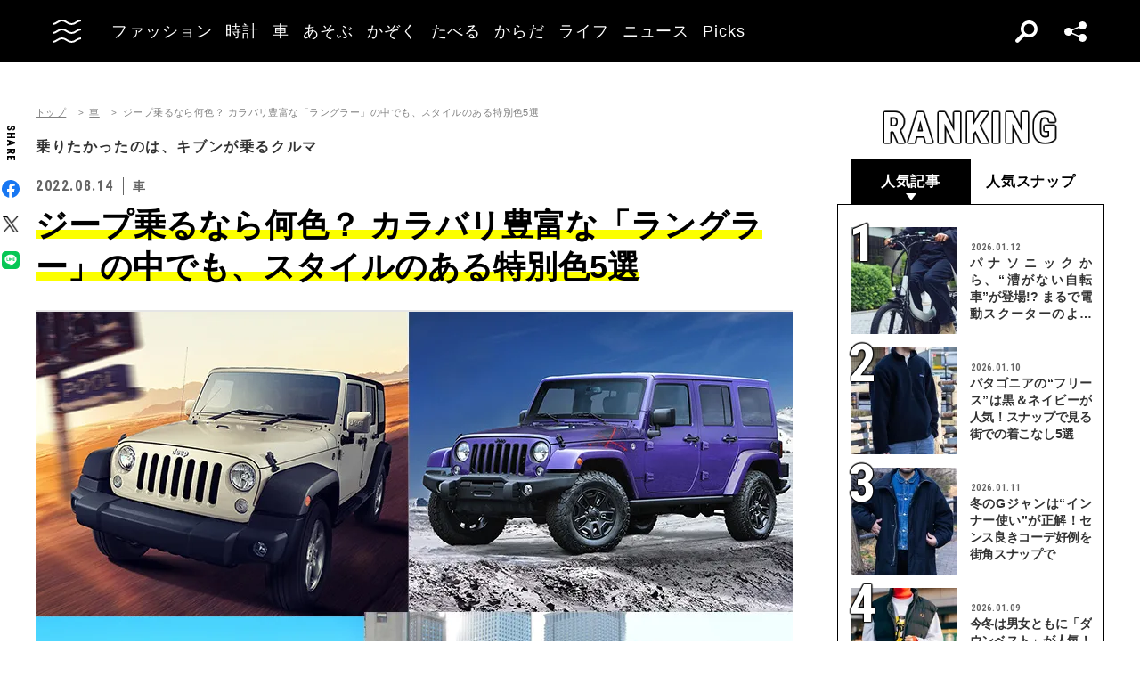

--- FILE ---
content_type: text/html; charset=UTF-8
request_url: https://oceans.tokyo.jp/article/gallery/40430/1
body_size: 49616
content:
<!DOCTYPE html><html lang=ja><head prefix="og: http://ogp.me/ns# fb: http://ogp.me/ns/fb# website: http://ogp.me/ns/website#"><meta charset=UTF-8><meta content="width=device-width, initial-scale=1.0" name=viewport><meta content="IE=edge" http-equiv=X-UA-Compatible><meta content=max-image-preview:large name=robots><meta content="telephone=no" name=format-detection><link href=https://static.oceans.tokyo.jp/asset/favicon.ico rel="shortcut icon"><title>ジープ乗るなら何色？ カラバリ豊富な「ラングラー」の中でも、スタイルのある特別色5選 - 1枚目の画像</title><meta content="ジープ乗るなら何色？ カラバリ豊富な「ラングラー」の中でも、スタイルのある特別色5選 - 1枚目の画像" property=og:title><meta content=website property=og:type><meta content=https://static.oceans.tokyo.jp/asset/frontend/img/og.png property=og:image><meta content=https://oceans.tokyo.jp/article/gallery/40430/1 property=og:url><meta content=唯一無二のスタイルで人気のジープ「ラングラー」。旧型でさえ中古車の価格は爆上がり中だ。そんな人気者は、歴代多くのボディカラーがあることでも有名。そこで狙い目は限定色。限定車や多くの特別仕様車の中から、出合ったら迷わずゲットしてほしい“スタイルあるカラー”のラングラーをご紹介！ property=og:description><meta content=summary_large_image name=twitter:card><meta content=唯一無二のスタイルで人気のジープ「ラングラー」。旧型でさえ中古車の価格は爆上がり中だ。そんな人気者は、歴代多くのボディカラーがあることでも有名。そこで狙い目は限定色。限定車や多くの特別仕様車の中から、出合ったら迷わずゲットしてほしい“スタイルあるカラー”のラングラーをご紹介！ name=description><link href=https://oceans.tokyo.jp/article/gallery/40430/1 rel=canonical><link href=//use.fontawesome.com rel=dns-prefetch><link href=//fonts.googleapis.com rel=dns-prefetch><link href=//fonts.gstatic.com rel=dns-prefetch><link href=//pagead2.googlesyndication.com rel=dns-prefetch><link href=//www.googletagmanager.com rel=dns-prefetch><link crossorigin="" href=//fonts.gstatic.com rel=preconnect><link href=//www.googletagmanager.com rel=preconnect><link as=style crossorigin="" href=//use.fontawesome.com/releases/v5.0.10/css/all.css rel=prefetch><link as=style href=https://static.oceans.tokyo.jp/asset/frontend/dist/style-standard-common.bundle.css rel=prefetch><link as=style href=https://static.oceans.tokyo.jp/asset/frontend/dist/style-standard-desktop.bundle.css rel=prefetch><link as=style href=https://static.oceans.tokyo.jp/asset/frontend/dist/style-standard-smartphone.bundle.css rel=prefetch><link as=script href=//pagead2.googlesyndication.com/pagead/js/adsbygoogle.js rel=prefetch><link as=script href="https://www.googletagmanager.com/gtag/js?id=UA-90357198-1" rel=prefetch><link as=script href=https://static.oceans.tokyo.jp/asset/frontend/dist/parts-standard.bundle.js rel=prefetch><link as=style href=https://use.fontawesome.com/releases/v5.0.10/css/all.css media=print onload="this.media='all'" rel=stylesheet><link as=style href="https://fonts.googleapis.com/css?family=Lato:700,900&amp;display=swap" media=print onload="this.media='all'" rel=stylesheet><link as=style href="https://fonts.googleapis.com/css2?family=Roboto+Condensed:wght@400;700&amp;display=swap" media=print onload="this.media='all'" rel=stylesheet><link as=style href=https://static.oceans.tokyo.jp/asset/frontend/dist/style-standard-common.bundle.css?20260101012841 rel=stylesheet><link as=style href=https://static.oceans.tokyo.jp/asset/frontend/dist/style-standard-desktop.bundle.css?20260101012841 media="screen and (min-width:769px)" rel=stylesheet><link as=style href=https://static.oceans.tokyo.jp/asset/frontend/dist/style-standard-smartphone.bundle.css?20260101012841 media="screen and (max-width:768px)" rel=stylesheet><script async data-ad-client=ca-pub-1985632979151495 src=https://pagead2.googlesyndication.com/pagead/js/adsbygoogle.js></script><script>(function(w,d,s,l,i){w[l]=w[l]||[];w[l].push({'gtm.start':
    new Date().getTime(),event:'gtm.js'});var f=d.getElementsByTagName(s)[0],
    j=d.createElement(s),dl=l!='dataLayer'?'&l='+l:'';j.async=true;j.src=
    'https://www.googletagmanager.com/gtm.js?id='+i+dl;f.parentNode.insertBefore(j,f);
    })(window,document,'script','dataLayer','GTM-KZR9NL4');</script><script async src="https://www.googletagmanager.com/gtag/js?id=UA-90357198-1"></script><script>window.dataLayer = window.dataLayer || [];
      function gtag(){dataLayer.push(arguments);}
      gtag('js', new Date());
    
      gtag('config', 'UA-90357198-1');
      gtag('config', 'G-RYZ13QLQ6H');
      gtag('config', 'G-7D2T81E1RH');</script><script async src="https://www.googletagmanager.com/gtag/js?id=UA-90357198-8"></script><script>window.dataLayer = window.dataLayer || [];
      function gtag(){dataLayer.push(arguments);}
      gtag('js', new Date());
    
      gtag('config', 'UA-90357198-8');</script><script>(function() {
            var pa = document.createElement('script'); pa.type = 'text/javascript'; pa.charset = "utf-8"; pa.async = true;
            pa.src = window.location.protocol + "//api.popin.cc/searchbox/oceans_tokyo.js";
            var s = document.getElementsByTagName('script')[0]; s.parentNode.insertBefore(pa, s);
        })();</script><script>var googletag = googletag || {};
  googletag.cmd = googletag.cmd || [];
  (function() {
    var gads = document.createElement('script');
    gads.async = true;
    gads.type = 'text/javascript';
    var useSSL = 'https:' == document.location.protocol;
    gads.src = (useSSL ? 'https:' : 'http:') +
      '//securepubads.g.doubleclick.net/tag/js/gpt.js';
    var node = document.getElementsByTagName('script')[0];
    node.parentNode.insertBefore(gads, node);
  })();
googletag.pubads().setTargeting("articlePageNumber","1");</script><script>window.pbjs = window.pbjs || {};
  window.pbjs.que = window.pbjs.que || [];</script><script async src=https://flux-cdn.com/client/00088/oceans_tokyo_00823.min.js></script><script>window.googletag = window.googletag || {};
   window.googletag.cmd = window.googletag.cmd || [];</script><script async src=https://securepubads.g.doubleclick.net/tag/js/gpt.js></script><script>window.fluxtag = {
        readyBids: {
            prebid: false,
            amazon: false,
            google: false
        },
        failSafeTimeout: 3000,
        isFn: function (object) {
            var _t = 'Function';
            var toString = Object.prototype.toString;
            return toString.call(object) === '[object ' + _t + ']';
        },
        launchAdServer: function () {
            if (!fluxtag.readyBids.prebid || !fluxtag.readyBids.amazon) {
                return;
            }
            fluxtag.requestAdServer();
        },
        requestAdServer: function () {
            if (!fluxtag.readyBids.google) {
                fluxtag.readyBids.google = true;
                googletag.cmd.push(function () {
                    if (!!(pbjs.setTargetingForGPTAsync) && fluxtag.isFn(pbjs.setTargetingForGPTAsync)) {
                        pbjs.que.push(function () {
                            pbjs.setTargetingForGPTAsync();
                        });
                    }
                    googletag.pubads().refresh();
                });
            }
        },
        renderAds: function (lines, failSafeTimeout) {
            googletag.cmd.push(function () {
                var failSafeTimeout = failSafeTimeout || window.fluxtag.failSafeTimeout;
                var bidRequestTimeout = (failSafeTimeout - 500) > 0 ? failSafeTimeout - 500 : failSafeTimeout;
                var refreshLines = [];
                var params = (function () {
                    // GAMを呼び出したかを確認にするフラグ
                    var readyBids = {
                        amazon: false,
                        google: false,
                        prebid: false,
                    };
                    var definedSlots = [];
                    var adsInfo = {
                        gpt: {
                            slots: [],
                            displayDivIds : [],
                        },
                        aps: {
                            slots: [],
                            divIds: [],
                        },
                        pb: {
                            divIds: []
                        }
                    };

                    googletag.pubads().getSlots().forEach(function (slot) {
                        // 既にdefineSlotされていた場合
                        definedSlots[slot.getSlotElementId()] = slot;
                    });

                    lines.forEach(function(line) {
                        var divId = line.divId;
                        
                        adsInfo.pb.divIds.push(divId);

                        refreshLines.push({
                            code: line.gpt.unitCode,
                            id: divId
                        });

                        if (definedSlots[divId]) {
                            adsInfo.gpt.slots.push(definedSlots[divId]);
                        } else {
                            var slot = googletag.defineSlot(line.gpt.unitCode, line.gpt.sizes, divId)
                                .addService(googletag.pubads());
                            
                            if (line.gpt.sizeMapping && line.gpt.sizeMapping.length > 0) {
                                var sizeMapping = googletag.sizeMapping();
                                line.gpt.sizeMapping.forEach(function(size) {
                                    sizeMapping.addSize(size[0], size[1]);
                                });
                                slot.defineSizeMapping(sizeMapping.build());
                            }
                            if (line.gpt.keyValues && line.gpt.keyValues.length > 0) {
                                line.gpt.keyValues.forEach(function(param) {
                                    slot.setTargeting(param.key, param.value);
                                });
                            }
                            adsInfo.gpt.slots.push(slot);
                            adsInfo.gpt.displayDivIds.push(divId);
                        }
                        
                        // TAM並走枠の場合
                        if (!!line.aps) {
                            adsInfo.aps.slots.push({
                                slotID: divId,
                                slotName: line.aps.slotName,
                                sizes: line.aps.sizes
                            });
                            adsInfo.aps.divIds.push(divId);
                        }
                    });
                    // APSの枠がない場合
                    if (adsInfo.aps.slots.length === 0) {
                        readyBids.amazon = true;
                    }
                    // Prebid、APSでオークション後に起動する関数 (GAMコール、広告Display)
                    var adServerSend = function () {
                        if (!readyBids.amazon || !readyBids.prebid) {
                            return;
                        }
                        if (!readyBids.google) {
                            readyBids.google = true;
                            adsInfo.gpt.displayDivIds.forEach(function(divId) {
                                googletag.display(divId);
                            });
                            if (!!(pbjs.setTargetingForGPTAsync) && fluxtag.isFn(pbjs.setTargetingForGPTAsync)) {
                                pbjs.que.push(function () {
                                    pbjs.setTargetingForGPTAsync(adsInfo.pb.divIds);
                                });
                            }
                            if (adsInfo.aps.slots.length > 0 && !!(window.apstag) && fluxtag.isFn(window.apstag.fetchBids)) {
                                window.apstag.setDisplayBids(adsInfo.aps.divIds);
                            }
                            googletag.pubads().refresh(adsInfo.gpt.slots);
                        }
                    };
                    // APSオークション後に起動する関数
                    var apsCallback = function () {
                        readyBids.amazon = true;
                        adServerSend();
                    };
                    // Prebidオークション後に起動する関数
                    var pbCallback = function () {
                        readyBids.prebid = true;
                        adServerSend();
                    };
                    // もしtimeout以内にPrebidが動作できなかった場合、最終的にGAMをコール
                    setTimeout(function () {
                        readyBids.amazon = true;
                        readyBids.prebid = true;
                        adServerSend();
                    }, failSafeTimeout);

                    return {
                        aps: {
                            slots: adsInfo.aps.slots,
                            callback: apsCallback,
                        },
                        prebid: {
                            callback: pbCallback,
                        }
                    };
                })();
                
                if (!!(window.pbFlux) && window.pbFlux.refresh && fluxtag.isFn(window.pbFlux.refresh)) {
                    // Prebid呼び出し
                    pbjs.que.push(function () {
                        window.pbFlux.refresh({
                            lines: refreshLines,
                            callback: params.prebid.callback,
                            timeout: bidRequestTimeout
                        });
                    });
                } else {
                    params.prebid.callback();
                }

                if (params.aps.slots.length > 0 && !!(window.apstag) && fluxtag.isFn(window.apstag.fetchBids)) {
                    // APS呼び出し
                    window.apstag.fetchBids({
                        slots: params.aps.slots,
                        timeout: bidRequestTimeout
                    }, function (bids) {
                        params.aps.callback();
                    });
                } else {
                    params.aps.callback();
                }
            });
        }
    };</script><script>! function (a9, a, p, s, t, A, g) {
    if (a[a9]) return;

    function q(c, r) {
      a[a9]._Q.push([c, r])
    }
    a[a9] = {
      init: function () {
        q("i", arguments)
      },
      fetchBids: function () {
        q("f", arguments)
      },
      setDisplayBids: function () {},
      targetingKeys: function () {
        return []
      },
      _Q: []
    };
    A = p.createElement(s);
    A.async = !0;
    A.src = t;
    g = p.getElementsByTagName(s)[0];
    g.parentNode.insertBefore(A, g)
  }("apstag", window, document, "script", "//c.amazon-adsystem.com/aax2/apstag.js");
  apstag.init({
    pubID: '3676', //【注意】発行されたpubID
    adServer: 'googletag',
    bidTimeout: 1e3 // 【注意】環境に合わせて数値をご設定してください
  });</script><script>googletag.cmd.push(function () {
    googletag.pubads().enableSingleRequest();
    googletag.pubads().disableInitialLoad();
    googletag.pubads().setTargeting('env', 'prd');
    googletag.enableServices();
  });</script><script crossorigin=anonymous src=https://tag.aticdn.net/piano-analytics.js></script><script>const PREFIX_ARTICLE = 'article_';
const PREFIX_AUTHOR = 'author_';
const NS_ARTICLE = 'article';
const NS_AUTHOR = 'author';
const NS_MEMBER = 'member';
const KEY_VIEWEDLIST = 'viewedList';
const KEY_SAVEDLIST = 'savedList';
const KEY_FOLLOWLIST = 'followList';
const KEY_MEMBER_KEY = 'memberKey';
const KEY_LOGINEDREDIRECT = 'loginedRedirect';

const PREFIX_TXT_SAVED_ARTICLE = '.txtSavedArticle_';
const PREFIX_TXT_AUTHOR = '.txtAuthor_';
const MSG_FOLLOW = '著者をフォローする';
const MSG_UNFOLLOW = '著者をフォロー済み';
const MSG_SAVE = '記事を保存';
const MSG_UNSAVE = '記事を保存済み';
const DEVICE_BREAK_POINT = 768;</script> <body class="article-gallery oceans" data-page=article-gallery><noscript><iframe height=0 src="https://www.googletagmanager.com/ns.html?id=GTM-KZR9NL4" style=display:none;visibility:hidden width=0></iframe></noscript> <header class=header><div class=head-wrap><div class=head-left><button class=head-btn><div class=head-btn-in><span class=top><svg id=btn_wave xmlns=http://www.w3.org/2000/svg xmlns:xlink=http://www.w3.org/1999/xlink xml:space=preserve style="enable-background:new 0 0 29 6;" version=1.1 viewbox="0 0 29 6" x=0px space=preserve y=0px><style>.btn_wave{fill:none;stroke:#ffffff;stroke-width:2;stroke-miterlimit:10;}</style><path id=btn_wave_top class=btn_wave d="M0 5 c4.8 0 4.8 -4 9.7 -4 c4.8 0 4.8 4 9.7 4 s4.8 -4 9.7 -4"><animate id=btn_wave_anim_top attributename=d begin=indefinite dur=0.4s repeatcount=1 values="M0 5 c4.8 0 4.8 -4 9.7 -4 c4.8 0 4.8 4 9.7 4 s4.8 -4 9.7 -4;M0 3 c4.8 0 0 0 9.7 0 c4.8 0 4.8 0 9.7 0 s4.8 0 9.7 0"></animate></path></svg></span> <span class=mid><svg id=btn_wave xmlns=http://www.w3.org/2000/svg xmlns:xlink=http://www.w3.org/1999/xlink xml:space=preserve style="enable-background:new 0 0 29 6;" version=1.1 viewbox="0 0 29 6" x=0px space=preserve y=0px><style>.btn_wave{fill:none;stroke:#ffffff;stroke-width:2;stroke-miterlimit:10;}</style><path id=btn_wave_mid class=btn_wave d="M0 5 c4.8 0 4.8 -4 9.7 -4 c4.8 0 4.8 4 9.7 4 s4.8 -4 9.7 -4"><animate id=btn_wave_anim_mid attributename=d begin=indefinite dur=0.4s repeatcount=1 values="M0 5 c4.8 0 4.8 -4 9.7 -4 c4.8 0 4.8 4 9.7 4 s4.8 -4 9.7 -4;M0 3 c4.8 0 0 0 9.7 0 c4.8 0 4.8 0 9.7 0 s4.8 0 9.7 0"></animate></path></svg></span> <span class=bot><svg id=btn_wave xmlns=http://www.w3.org/2000/svg xmlns:xlink=http://www.w3.org/1999/xlink xml:space=preserve style="enable-background:new 0 0 29 6;" version=1.1 viewbox="0 0 29 6" x=0px space=preserve y=0px><style>.btn_wave{fill:none;stroke:#ffffff;stroke-width:2;stroke-miterlimit:10;}</style><path id=btn_wave_bot class=btn_wave d="M0 5 c4.8 0 4.8 -4 9.7 -4 c4.8 0 4.8 4 9.7 4 s4.8 -4 9.7 -4"><animate id=btn_wave_anim_bot attributename=d begin=indefinite dur=0.4s repeatcount=1 values="M0 5 c4.8 0 4.8 -4 9.7 -4 c4.8 0 4.8 4 9.7 4 s4.8 -4 9.7 -4;M0 3 c4.8 0 0 0 9.7 0 c4.8 0 4.8 0 9.7 0 s4.8 0 9.7 0"></animate></path></svg></span></div> </button> <div class=logo-box><a href=/><img alt=OCEANS src=https://static.oceans.tokyo.jp/asset/frontend/img/logo-oceans-wh.svg></a> </div> <div class=head-nav><nav><ul><li class=link-box><a class="back-tr boder-bk" href="/category/fashion?header=fashion"><span>ファッション</span> </a> <li class=link-box><a class="back-tr boder-bk" href="/category/watch?header=watch"><span>時計</span> </a> <li class=link-box><a class="back-tr boder-bk" href="/category/car?header=car"><span>車</span> </a> <li class=link-box><a class="back-tr boder-bk" href="/category/leisure?header=leisure"><span>あそぶ</span> </a> <li class=link-box><a class="back-tr boder-bk" href="/category/family?header=family"><span>かぞく</span> </a> <li class=link-box><a class="back-tr boder-bk" href="/category/food-drink?header=food-drink"><span>たべる</span> </a> <li class=link-box><a class="back-tr boder-bk" href="/category/health?header=health"><span>からだ</span> </a> <li class=link-box><a class="back-tr boder-bk" href="/category/lifestyle?header=lifestyle"><span>ライフ</span> </a> <li class=link-box><a class="back-tr boder-bk" href="/category/news?header=news"><span>ニュース</span> </a> <li class=link-box><a class="back-tr boder-bk" href="/category/picks?header=picks"><span>Picks</span> </a> </ul> </nav> </div></div> <div class=head-right><div class=head-search><div class=search-btn></div> <div class=search-wrap><div class=form><form action=/article/search><div class="input text"><input id=keyword aria-label=SEARCH name=keyword placeholder=SEARCH type=text></div> <button type=submit></button></form> </div> </div></div> <div class=head-sns><div class=sns-btn></div> <div class=sns-box><ul><li><a class=sns-fb href=https://www.facebook.com/OCEANS.mag/ target=_blank></a> <li><a class=sns-tw-white href=https://twitter.com/OCEANS_mag target=_blank></a> <li><a class=sns-in href=https://www.instagram.com/oceans_magazine/ target=_blank><span></span></a> <li><a class=sns-li href=https://line.me/R/ti/p/%40rlb9989z target=_blank></a> <li><a class=sns-yt href=https://www.youtube.com/channel/UCNSTzFha1X5O0r12vNnb91Q/featured target=_blank></a> <li><a class=sns-tt href=https://www.tiktok.com/@oceans_magazine target=_blank></a></ul> </div></div></div></div> <div class=head-menu-wrap><div class=head-menu><div class=head-menu-in><div class=menu-top><div class=top-l><div class=logo-box><a href=/><img alt="" src=https://static.oceans.tokyo.jp/asset/frontend/img/logo-oceans-bk.svg></a> </div> <div class=sns-box><ul><li><a class=sns-fb href=https://www.facebook.com/OCEANS.mag/ target=_blank></a> <li><a class=sns-tw href=https://twitter.com/OCEANS_mag target=_blank></a> <li><a class=sns-in href=https://www.instagram.com/oceans_magazine/ target=_blank><span></span></a> <li><a class=sns-li href=https://line.me/R/ti/p/%40rlb9989z target=_blank></a> <li><a class=sns-yt href=https://www.youtube.com/channel/UCNSTzFha1X5O0r12vNnb91Q/featured target=_blank></a> <li><a class=sns-tt href=https://www.tiktok.com/@oceans_magazine target=_blank></a></ul> </div></div> <div class=top-r><div class="hov-txt-yl topic-box"><article><a href="/special/list/private-paparazzi?hamburger=_specialpick"><p class=cat>特集 <p class=txt><span>オフタイムに突撃！業界人“リアル私服”パパラッチ</span></p></a> </article> <article><a href="/article/detail/53447?hamburger=_newpick"><p class=cat>NEW <p class=txt><span>ダッフル、チェスターetc.街角のコートスタイル最新版！今季...</span></p></a> </article> <article><a href="/series/list/Seoulfood?hamburger=_seriespick"><p class=cat>連載 <p class=txt><span>男に刺さるソウルフード</span></p></a> </article></div> </div></div> <div class=menu-mid><div class="bot-l sp-ob"><div class=search-wrap><div class=form><form action=/article/search><div class="input text"><input id=keyword aria-label=SEARCH inputmode=search name=keyword placeholder=SEARCH type=text></div> <button type=submit></button></form> </div> </div> </div> <div class=mid-t><nav><ul class=pcNone><li class="ex link-box"><a class="back-tr boder-bk" href="/snap?hamburger=_snap"><span>街角パパラッチ</span> </a> <li class="ex link-box"><a class="back-tr boder-bk" href="/category/fashion?hamburger=_fashion"><span>ファッション</span> </a> </ul> <ul><li class="ex link-box spNone"><a class="back-tr boder-bk" href="/snap?hamburger=_snap"><span>街角パパラッチ</span> </a> <li class="ex link-box spNone"><a class="back-tr boder-bk" href="/category/fashion?hamburger=_fashion"><span>ファッション</span> </a> <li class="ex link-box spNone"><a class="back-tr boder-bk" href="/category/watch?hamburger=_watch"><span>時計</span> </a> <li class="ex link-box spNone"><a class="back-tr boder-bk" href="/category/car?hamburger=_car"><span>車</span> </a> <li class="ex link-box spNone"><a class="back-tr boder-bk" href="/category/leisure?hamburger=_leisure"><span>あそぶ</span> </a> </ul> <ul><li class=link-box><a class="back-tr boder-bk" href="/category/family?hamburger=_family"><span>かぞく</span> </a> <li class=link-box><a class="back-tr boder-bk" href="/category/food-drink?hamburger=_food-drink"><span>たべる</span> </a> <li class=link-box><a class="back-tr boder-bk" href="/category/health?hamburger=_health"><span>からだ</span> </a> <li class=link-box><a class="back-tr boder-bk" href="/category/lifestyle?hamburger=_lifestyle"><span>ライフ</span> </a> <li class=link-box><a class="back-tr boder-bk" href="/category/news?hamburger=_news"><span>ニュース</span> </a> <li class=link-box><a class="back-tr boder-bk" href="/category/picks?hamburger=_picks"><span>Picks</span> </a> </ul></nav> </div> <div class="link-box menu-login pcNone" style="margin: 5px 0 5px 0;"><a class="boder-yl store" href="https://oceans.tokyo.jp/feat/the_store/?hamburger=_thestore" style="display: block;"><span style="margin: 20px;vertical-align: -70%;">The STORE</span><img alt="Shopping Cart Logo" class=text_img src=https://static.oceans.tokyo.jp/asset/frontend/img/store.svg style="vertical-align: -80%;"></a> </div> <div class=mid-b><nav><ul><li class=link-box><a class="back-bk boder-bk" href="/special?hamburger=_special"><span>特集</span> </a> <li class=link-box><a class="back-bk boder-bk" href="/series?hamburger=_series"><span>連載</span> </a> <li class=link-box><a class="back-bk boder-bk" href="/magazine?hamburger=_magazine"><span>MAGAZINE</span> </a> <li class=link-box><a class="back-bk boder-bk" href="/page/about_us?hamburger=_about_us"><span>about us</span> </a> </ul> </nav> </div></div> <div class=menu-bot><div class="bot-l pc-ob"><div class=search-wrap><div class=form><form action=/article/search><div class="input text"><input id=keyword aria-label=SEARCH name=keyword placeholder=SEARCH type=text></div> <button type=submit></button></form> </div> </div> </div> <div class="bot-r spNone"><div class="link-box menu-login"><a class="boder-yl store" href="https://oceans.tokyo.jp/feat/the_store/?hamburger=_thestore" style="display: block;"><span style="vertical-align: -120%;">The STORE</span><img alt="Shopping Cart Logo" class=text_img src=https://static.oceans.tokyo.jp/asset/frontend/img/store.svg></a> </div> </div></div></div> </div> </div></header> <script type=application/ld+json>{
    "@context": "https://schema.org",
    "@type": "SiteNavigationElement",
    "hasPart": [
        {
            "@type": "CollectionPage",
            "name": "ファッション",
            "url": "https://oceans.tokyo.jp/category/fashion?header=fashion"
        },
        {
            "@type": "CollectionPage",
            "name": "時計",
            "url": "https://oceans.tokyo.jp/category/watch?header=watch"
        },
        {
            "@type": "CollectionPage",
            "name": "車",
            "url": "https://oceans.tokyo.jp/category/car?header=car"
        },
        {
            "@type": "CollectionPage",
            "name": "あそぶ",
            "url": "https://oceans.tokyo.jp/category/leisure?header=leisure"
        },
        {
            "@type": "CollectionPage",
            "name": "かぞく",
            "url": "https://oceans.tokyo.jp/category/family?header=family"
        },
        {
            "@type": "CollectionPage",
            "name": "たべる",
            "url": "https://oceans.tokyo.jp/category/food-drink?header=food-drink"
        },
        {
            "@type": "CollectionPage",
            "name": "からだ",
            "url": "https://oceans.tokyo.jp/category/health?header=health"
        },
        {
            "@type": "CollectionPage",
            "name": "ライフ",
            "url": "https://oceans.tokyo.jp/category/lifestyle?header=lifestyle"
        },
        {
            "@type": "CollectionPage",
            "name": "ニュース",
            "url": "https://oceans.tokyo.jp/category/news?header=news"
        },
        {
            "@type": "CollectionPage",
            "name": "Picks",
            "url": "https://oceans.tokyo.jp/category/picks?header=picks"
        }
    ]
}</script> <div id=iasContainer class=iasContainer><div class=detaile-sns-box-pc><div class=sns-box><p class=txt>SHARE <ul><li><a class=sns-fb data-base-url=https://www.facebook.com/share.php href="https://www.facebook.com/share.php?u=https://oceans.tokyo.jp/article/detail/40430" target=_blank></a> <li><a class=sns-tw data-base-url=http://twitter.com/share href="http://twitter.com/share?text=OCEANS+%E3%82%AA%E3%83%BC%E3%82%B7%E3%83%A3%E3%83%B3%E3%82%BA%EF%BD%9C%E7%94%B7%E3%81%AE%E6%97%A5%E5%B8%B8%E3%82%92%E6%A5%BD%E3%81%97%E3%81%8F%E3%81%99%E3%82%8B%E6%83%85%E5%A0%B1%E7%99%BA%E4%BF%A1%E5%B1%80&url=https://oceans.tokyo.jp/article/detail/40430" target=_blank></a> <li><a class=sns-li data-base-url=http://line.me/R/msg/text/ href=http://line.me/R/msg/text/?OCEANS+%E3%82%AA%E3%83%BC%E3%82%B7%E3%83%A3%E3%83%B3%E3%82%BA%EF%BD%9C%E7%94%B7%E3%81%AE%E6%97%A5%E5%B8%B8%E3%82%92%E6%A5%BD%E3%81%97%E3%81%8F%E3%81%99%E3%82%8B%E6%83%85%E5%A0%B1%E7%99%BA%E4%BF%A1%E5%B1%80%0D%0Ahttps://oceans.tokyo.jp/article/detail/40430 target=_blank></a></ul></div> </div> <div id=articleContainer-40430-1 class="iasItem page"><div class="ad-gate ad-gate-pc sp-none"></div> <div class=cont><div class=article-wrapper><div class=contLeft><section><div class=article-head><div class=oc-breadcrumb><ol class=oc-breadcrumb__list><li class=oc-breadcrumb__item><a href=/>トップ</a><li class=oc-breadcrumb__item><a href=/category/car>車</a><li class=oc-breadcrumb__item><span>ジープ乗るなら何色？ カラバリ豊富な「ラングラー」の中でも、スタイルのある特別色5選</span></ol></div><script type=application/ld+json>{"@context": "http://schema.org","@type": "BreadcrumbList","itemListElement": [{
  "@type": "ListItem",
  "position": 1,
  "item": {
    "@id": "https://oceans.tokyo.jp/",
    "name": "トップ"
  }
},{
  "@type": "ListItem",
  "position": 2,
  "item": {
    "@id": "https://oceans.tokyo.jp/category/car",
    "name": "車"
  }
},{
  "@type": "ListItem",
  "position": 3,
  "item": {
    "@id": "https://oceans.tokyo.jp/article/gallery/40430/1",
    "name": "ジープ乗るなら何色？ カラバリ豊富な「ラングラー」の中でも、スタイルのある特別色5選"
  }
}]}</script> <div class=link-txt><a href="/series/list/qocl?module=article_series"><span>乗りたかったのは、キブンが乗るクルマ</span> </a> </div> <div class=head-top><div class=sta-box><p class=data>2022.08.14 <p class=cat>車</div> </div> <div class=tit-box><h1 class=tit><span class=articleTitle>ジープ乗るなら何色？ カラバリ豊富な「ラングラー」の中でも、スタイルのある特別色5選</span> </h1> </div></div> <div class="pcNone piano-properties-section spNone"><span class=piano-main-category data-piano-main-category=車></span> <span class=piano-character-count data-piano-character-count=2627></span> <span class=piano-article-type data-piano-article-type=通常記事></span></div> <figure class=articleGalleryImg><img alt="ジープ乗るなら何色？ カラバリ豊富な「ラングラー」の中でも、スタイルのある特別色5選 - 1枚目の画像" src="https://images.oceans.tokyo.jp/media/article/40430/images/editor/1ad04b78130a33288295fc23bf1d744663555cc5.jpg?w=850"> </figure> <div class=articleGalleryBtn><p class=next><a href=/article/gallery/40430/2>次の画像</a> </div> <div class=articleGalleryList><ul><li><a href=/article/gallery/40430/1><figure><div aria-label="ジープ乗るなら何色？ カラバリ豊富な「ラングラー」の中でも、スタイルのある特別色5選 - 1枚目の画像" class="img lazyload" data-bg="https://images.oceans.tokyo.jp/media/article/40430/images/editor/1ad04b78130a33288295fc23bf1d744663555cc5.jpg?w=150" role=img></div> </figure> </a> <li><a href=/article/gallery/40430/2><figure><div aria-label="ジープ乗るなら何色？ カラバリ豊富な「ラングラー」の中でも、スタイルのある特別色5選 - 2枚目の画像" class="img lazyload" data-bg="https://images.oceans.tokyo.jp/media/article/40430/images/editor/98e7b51c943b04cc43dc697405cbc1f06e085d12.jpg?w=150" role=img></div> </figure> </a> <li><a href=/article/gallery/40430/3><figure><div aria-label="ジープ乗るなら何色？ カラバリ豊富な「ラングラー」の中でも、スタイルのある特別色5選 - 3枚目の画像" class="img lazyload" data-bg="https://images.oceans.tokyo.jp/media/article/40430/images/editor/46ad158c50962e7a331b68c757345baf3f879734.jpg?w=150" role=img></div> </figure> </a> <li><a href=/article/gallery/40430/4><figure><div aria-label="ジープ乗るなら何色？ カラバリ豊富な「ラングラー」の中でも、スタイルのある特別色5選 - 4枚目の画像" class="img lazyload" data-bg="https://images.oceans.tokyo.jp/media/article/40430/images/editor/b4478df144fbee37c3d46dbf1d95a2fe5fb8c47e.jpg?w=150" role=img></div> </figure> </a> <li><a href=/article/gallery/40430/5><figure><div aria-label="ジープ乗るなら何色？ カラバリ豊富な「ラングラー」の中でも、スタイルのある特別色5選 - 5枚目の画像" class="img lazyload" data-bg="https://images.oceans.tokyo.jp/media/article/40430/images/editor/036a24765da520ff4ec5ac31eb6ed4b558d8186c.jpg?w=150" role=img></div> </figure> </a> <li><a href=/article/gallery/40430/6><figure><div aria-label="ジープ乗るなら何色？ カラバリ豊富な「ラングラー」の中でも、スタイルのある特別色5選 - 6枚目の画像" class="img lazyload" data-bg="https://images.oceans.tokyo.jp/media/article/40430/images/editor/1f380ff6ea7f2e034360b39ba9b5a7c275484e5e.jpg?w=150" role=img></div> </figure> </a> <li><a href=/article/gallery/40430/7><figure><div aria-label="ジープ乗るなら何色？ カラバリ豊富な「ラングラー」の中でも、スタイルのある特別色5選 - 7枚目の画像" class="img lazyload" data-bg="https://images.oceans.tokyo.jp/media/article/40430/images/editor/bbed6b0f79360b86fd99916baa53db3995d76344.jpg?w=150" role=img></div> </figure> </a> <li><a href=/article/gallery/40430/8><figure><div aria-label="ジープ乗るなら何色？ カラバリ豊富な「ラングラー」の中でも、スタイルのある特別色5選 - 8枚目の画像" class="img lazyload" data-bg="https://images.oceans.tokyo.jp/media/article/40430/images/editor/1812f153329f280fd78e32ebeb9a832269d7112a.jpg?w=150" role=img></div> </figure> </a> <li><a href=/article/gallery/40430/9><figure><div aria-label="ジープ乗るなら何色？ カラバリ豊富な「ラングラー」の中でも、スタイルのある特別色5選 - 9枚目の画像" class="img lazyload" data-bg="https://images.oceans.tokyo.jp/media/article/40430/images/editor/5a72f5d38153092d7a32d5adf9ac0fa3180b3009.jpg?w=150" role=img></div> </figure> </a> <li><a href=/article/gallery/40430/10><figure><div aria-label="ジープ乗るなら何色？ カラバリ豊富な「ラングラー」の中でも、スタイルのある特別色5選 - 10枚目の画像" class="img lazyload" data-bg="https://images.oceans.tokyo.jp/media/article/40430/images/editor/1b299fcf4f2167df9405bf03ee4332d54ae8d9f4.jpg?w=150" role=img></div> </figure> </a> </ul> </div> <div class=contBtn><a href=/article/detail/40430>記事に戻る</a> </div> <div class=articleDetailAdd><div class="ad-pc ad40430 adFrame1403 add"></div> <div class="ad-pc ad40430 adFrame1404 add"></div></div></section> <div class=_popIn_recommend_2 data-url=https://oceans.tokyo.jp/article/detail/40430></div></div> <div class=contRight><div class=follow_side_area><section class="ranking-sec-side spNone"><div class=tit-box-side><h2 class=tit><span class=en><span>RANKING</span></span> </h2> </div> <div class="ranking-box tab-box"><ul class=tab-sw><li id=ranking-article class=active><h3 class=tit>人気記事</h3> <li id=ranking-snap><h3 class=tit>人気スナップ</h3> </ul> <div class=tab-list><div id=ranking-article-list class=tab-list-in style="display: block"><ul class=hov-img><li class=article-ranking-article><article><a href="/article/detail/53464?module=article_articleranking"><div class=img-box><div class=img style="background-image: url(https://images.oceans.tokyo.jp/media/article/53464/images/main_image_4b0e7ae7653377dc9b80697884cc0e1b8531ba27.jpg?d=120x120);"></div> </div> <div class=txt-box><div class=sta-box><p class=data>2026.01.12 </div> <p class=txt>パナソニックから、“漕がない自転車”が登場!? まるで電動スクーターのように、ススーッと快適</div></a> </article> <li class=article-ranking-article><article><a href="/article/detail/53395?module=article_articleranking"><div class=img-box><div class=img style="background-image: url(https://images.oceans.tokyo.jp/media/article/53395/images/main_image_2231ad2bfa09bdb02d909f90104404a8d60c86f3.jpg?d=120x120);"></div> </div> <div class=txt-box><div class=sta-box><p class=data>2026.01.10 </div> <p class=txt>パタゴニアの“フリース”は黒＆ネイビーが人気！スナップで見る街での着こなし5選</div></a> </article> <li class=article-ranking-article><article><a href="/article/detail/53396?module=article_articleranking"><div class=img-box><div class="img lazyload" data-bg="https://images.oceans.tokyo.jp/media/article/53396/images/main_image_d70cdded191eeb5128284052c6725ce86d11d6cf.jpg?d=120x120"></div> </div> <div class=txt-box><div class=sta-box><p class=data>2026.01.11 </div> <p class=txt>冬のGジャンは“インナー使い”が正解！センス良きコーデ好例を街角スナップで</div></a> </article> <li class=article-ranking-article><article><a href="/article/detail/53424?module=article_articleranking"><div class=img-box><div class="img lazyload" data-bg="https://images.oceans.tokyo.jp/media/article/53424/images/main_image_86567884266279b51be17cb0a02d094b29951756.jpg?d=120x120"></div> </div> <div class=txt-box><div class=sta-box><p class=data>2026.01.09 </div> <p class=txt>今冬は男女ともに「ダウンベスト」が人気！ 街角スナップに見るリアルクローズ5選</div></a> </article> <li class=article-ranking-article><article><a href="/article/detail/53444?module=article_articleranking"><div class=img-box><div class="img lazyload" data-bg="https://images.oceans.tokyo.jp/media/article/53444/images/main_image_7d03a7be9b89aa3137ec455740073b8eae0d11c4.jpg?d=120x120"></div> </div> <div class=txt-box><div class=sta-box><p class=data>2026.01.14 </div> <p class=txt>「短丈ジャケット＆キャップ」カジュアルだけど大人見えするコツを5名のスナップで</div></a> </article> </ul> </div> <div id=ranking-snap-list class=tab-list-in style="display: none"><ul class=hov-img><li class=article-ranking-snap><article><a href="/snap/detail/10892?module=article_snapranking"><div class=img-box><div class="img lazyload" data-bg="https://images.oceans.tokyo.jp/media/snap/10892/images/main_image_e8c4f405e3a43a66ccc8749700a9880e7c49aff2.jpg?d=250x380"></div> </div> </a> </article> <li class=article-ranking-snap><article><a href="/snap/detail/10561?module=article_snapranking"><div class=img-box><div class="img lazyload" data-bg="https://images.oceans.tokyo.jp/media/snap/10561/images/main_image_3cce1e28bba65ed9d18bd7eab8d9ab930fcd63fb.jpg?d=120x180"></div> </div> </a> </article> <li class=article-ranking-snap><article><a href="/snap/detail/10898?module=article_snapranking"><div class=img-box><div class="img lazyload" data-bg="https://images.oceans.tokyo.jp/media/snap/10898/images/main_image_62f63f484dc3ae3683eadceb06972f01ac13f463.jpeg?d=120x180"></div> </div> </a> </article> <li class=article-ranking-snap><article><a href="/snap/detail/10538?module=article_snapranking"><div class=img-box><div class="img lazyload" data-bg="https://images.oceans.tokyo.jp/media/snap/10538/images/main_image_059efe9c5850f318cd1aa868fe0ef5c12582678d.jpg?d=120x180"></div> </div> </a> </article> <li class=article-ranking-snap><article><a href="/snap/detail/10897?module=article_snapranking"><div class=img-box><div class="img lazyload" data-bg="https://images.oceans.tokyo.jp/media/snap/10897/images/main_image_6fb4b6bddf3c56994c92a5126b17a9647b19cac6.jpeg?d=120x180"></div> </div> </a> </article> </ul> </div></div></div></section> <section class="recommend-sec-side spNone"><div class=tit-box><h2 class=tit><span class=jp>Check It Out！</span> </h2> </div> <div class=article-list><ul class=hov-img><li><article><a href="/article/detail/40398?module=checkitout"><div class=img-box><div class="img lazyload" data-bg="https://images.oceans.tokyo.jp/media/article/40398/images/main_image_886e0550bd94d80d91241dc548b6b376a8abd6b5.jpg?d=150x100"></div> </div> <div class=txt-box><div class=sta-box><p class=data> 2022.08.13 </div> <p class=txt>レアで格好いい“ベージュのSUV”。Gクラス、ジープ、ランクルな...</div></a> </article> <li><article><a href="/article/detail/40342?module=checkitout"><div class=img-box><div class="img lazyload" data-bg="https://images.oceans.tokyo.jp/media/article/40342/images/main_image_f9fe1b9391f56dd4c0964482bd3d148c1bb508a5.jpg?d=150x100"></div> </div> <div class=txt-box><div class=sta-box><p class=data> 2022.08.07 </div> <p class=txt>ミリタリーを感じる「オリーブグリーン」のSUV。Gクラスから“軽...</div></a> </article> <li><article><a href="/article/detail/40316?module=checkitout"><div class=img-box><div class="img lazyload" data-bg="https://images.oceans.tokyo.jp/media/article/40316/images/main_image_fc409dc717c950c9569642916d1aa477de044a2d.jpg?d=150x100"></div> </div> <div class=txt-box><div class=sta-box><p class=data> 2022.08.06 </div> <p class=txt>「古い車を電気自動車に改造する」旧車ファンが知るべき、最新EVカ...</div></a> </article> <li><article><a href="/article/detail/40214?module=checkitout"><div class=img-box><div class="img lazyload" data-bg="https://images.oceans.tokyo.jp/media/article/40214/images/main_image_ee356a16b962f2a76f71d56b43b03ec9fb50cb9c.jpg?d=150x100"></div> </div> <div class=txt-box><div class=sta-box><p class=data> 2022.07.20 </div> <p class=txt>「ランクルは、飾らずにこだわれる車」。スタイリストが愛する、仕事...</div></a> </article> <li><article><a href="/article/detail/40119?module=checkitout"><div class=img-box><div class="img lazyload" data-bg="https://images.oceans.tokyo.jp/media/article/40119/images/main_image_53776f485ddb8b97791d22b9db19499728d9c492.jpg?d=150x100"></div> </div> <div class=txt-box><div class=sta-box><p class=data> 2022.07.07 </div> <p class=txt>中古市場価格100万円台で狙え！ 防水or撥水加工の室内を持つ、...</div></a> </article> </ul> </div></section></div> </div></div> </div></div></div> <div class=ias-noneleft style="display: none; text-align: center; margin: 50px 0;">これ以上記事がありません。</div> <div class="gallery-not-infinite spinner"></div> <script type=application/ld+json>{
      "@context": "https://schema.org",
      "@type": "ImageObject",
      "url": "https://images.oceans.tokyo.jp/media/article/40430/images/editor/1ad04b78130a33288295fc23bf1d744663555cc5.jpg",
      "creator": {
        "@type": "Person",
        "name": "OCEANS編集部",
        "url": "https://oceans.tokyo.jp/author/detail/1"
      }
    }</script> <footer class=footer><div class=foot-logo><a href=/><img alt=OCEANS src=https://static.oceans.tokyo.jp/asset/frontend/img/logo-oceans-wh.svg></a> </div> <div class=sns-box><ul><li><a class=sns-fb href=https://www.facebook.com/OCEANS.mag/ target=_blank></a> <li><a class=sns-tw-white href=https://twitter.com/OCEANS_mag target=_blank></a> <li><a class=sns-in href=https://www.instagram.com/oceans_magazine/ target=_blank><span></span></a> <li><a class=sns-li href=https://line.me/R/ti/p/%40rlb9989z target=_blank></a> <li><a class=sns-yt href=https://www.youtube.com/channel/UCNSTzFha1X5O0r12vNnb91Q/featured target=_blank></a> <li><a class=sns-tt-has-border href=https://www.tiktok.com/@oceans_magazine target=_blank></a></ul> </div> <div class=foot-nav><nav><ul><li class=link-box><a href=/page/about_us><span>about us</span></a> <li class=link-box><a href=/page/staff><span>STAFF</span></a> <li class=link-box><a href=/page/company><span>会社概要</span></a> <li class=link-box><a href=/page/privacy><span>個人情報保護方針</span></a> <li class=link-box><a href=https://info.linkties.com/l/886313/2021-06-10/2mmqd target=_blank><span>広告掲載</span></a> <li class=link-box><a href=https://linkties.com/careers/ target=_blank><span>採用情報</span></a> <li class=link-box><a href=/contact><span>お問い合わせ</span></a> <li class=link-box><a href=/news/list><span>編集部からのお知らせ</span></a> <li class=link-box><a href=/feat/craft/><span>OCEANS Craft</span></a></ul> </nav> </div> <div class=foot-copy><p class=copy>© OCEANS & linkties Co., Ltd.　ALL RIGHTS RESERVED. </div></footer> <script src=https://static.oceans.tokyo.jp/asset/frontend/dist/parts-standard.bundle.js?20260101012841></script> <script>var _uic = _uic ||{}; var _uih = _uih ||{};_uih['id'] = 54756;
_uih['lg_id'] = '';
_uih['fb_id'] = '';
_uih['tw_id'] = '';
_uih['uigr_1'] = ''; _uih['uigr_2'] = ''; _uih['uigr_3'] = ''; _uih['uigr_4'] = ''; _uih['uigr_5'] = '';
_uih['uigr_6'] = ''; _uih['uigr_7'] = ''; _uih['uigr_8'] = ''; _uih['uigr_9'] = ''; _uih['uigr_10'] = '';
_uic['uls'] = 1;
_uic['security_type'] = -1;

/* DO NOT ALTER BELOW THIS LINE */
/* WITH FIRST PARTY COOKIE */
(function() {
var bi = document.createElement('script');bi.type = 'text/javascript'; bi.async = true;
bi.src = '//cs.nakanohito.jp/b3/bi.js';
var s = document.getElementsByTagName('script')[0];s.parentNode.insertBefore(bi, s);
})();</script> <script async src=https://securepubads.g.doubleclick.net/tag/js/gpt.js></script> <script>let goodbyeBannerSlotIdNames, goodbyeBannerRefreshSlotId;
window.googletag = window.googletag || {cmd: []};
googletag.cmd.push(function() {
    googletag.pubads().collapseEmptyDivs();

    if (window.innerWidth > DEVICE_BREAK_POINT) {
        $('#js-goodbye-banner-sp').remove();
        goodbyeBannerSlotIdNames = [''];
        goodbyeBannerRefreshSlotId = 'js-goodbye-banner-pc';
    } else {
        $('#js-goodbye-banner-pc').remove();
        goodbyeBannerSlotIdNames = [''];
        goodbyeBannerRefreshSlotId = 'js-goodbye-banner-sp';
    }

    googletag.pubads().enableSingleRequest();
    googletag.pubads().disableInitialLoad();
    googletag.enableServices();

    googletag.pubads().addEventListener('slotRenderEnded', function(event) {
        if (event.isEmpty !== true) {
            const slotId = event.slot.getSlotElementId();
            if ($.inArray(slotId, goodbyeBannerSlotIdNames) !== -1) {
                if ($('#' + slotId).css('display') !== 'none') {
                    $('#js-goodbye-banner').css('display', '');
                    $('html, body').css('overflow', 'hidden');
                    console.log('ad display');
                }
            }
        }
    });
});

$(function() {
    const goodbyeCookie = {
        options: {
            name: 'GOODBYE_BANNER'
        },
        exist: function () {
            const name = encodeURIComponent(this.options.name);
            return document.cookie.indexOf(name + '=') > -1 ? true : false;
        },
        set: function () {
            let updatedCookie = encodeURIComponent(this.options.name) + '=' + encodeURIComponent(1) + ';';
            updatedCookie += 'path=/;'
            updatedCookie += 'secure=true;'
            updatedCookie += 'max-age=' + (86400*3) +';'
            document.cookie = updatedCookie;
        }
    };

    let timer;
    $(window).on('load', resetTimer).on('scroll', resetTimer).on('mousemove', resetTimer);
    $('body').on('keypress', resetTimer).on('mouseleave', resetTimer);
    function displayBanner() {
        googletag.cmd.push(function() {
            const slots = googletag.pubads().getSlots();
            for (let i=0; i<goodbyeBannerSlotIdNames.length; ++i) {
                googletag.display(goodbyeBannerSlotIdNames[i]);
            }
            for (let i=0; i<slots.length; ++i) {
                const slotId = slots[i].getSlotElementId();
                if ($.inArray(slotId, goodbyeBannerSlotIdNames) !== -1) {
                    googletag.pubads().refresh([slots[i]]);
                }
            }
            goodbyeCookie.set();
            gtag('event', 'sendevent', {'event_category':'modal', 'event_action':'view', 'event_label':'集客用バナー'});
        });
    }

    function resetTimer(e) {
        clearTimeout(timer);
        if (goodbyeCookie.exist()) {
            $(window).off('load', resetTimer).off('scroll', resetTimer).off('mousemove', resetTimer);
            $('body').off('keypress', resetTimer).off('mouseleave', resetTimer);
            return;
        }

        if (e.type === 'mouseleave') {
            displayBanner();
        } else {
            timer = setTimeout(displayBanner, 1000 * 10);
        }
    }
});

$(document).on('click', '.blocker, .close-modal', function(){
    $('#js-goodbye-banner').css('display', 'none');
    $('#' , goodbyeBannerRefreshSlotId).html('');
    $('html, body').css('overflow', '');
});</script> <div id=js-goodbye-banner class=blocker style=display:none><div class=modal style=display:inline-block;><span>RECOMMEND</span> <a class=close-modal href=#>Close</a></div> </div>

--- FILE ---
content_type: text/html; charset=utf-8
request_url: https://www.google.com/recaptcha/api2/aframe
body_size: 176
content:
<!DOCTYPE HTML><html><head><meta http-equiv="content-type" content="text/html; charset=UTF-8"></head><body><script nonce="zBw4YUUeeEHOHmS36RbWFA">/** Anti-fraud and anti-abuse applications only. See google.com/recaptcha */ try{var clients={'sodar':'https://pagead2.googlesyndication.com/pagead/sodar?'};window.addEventListener("message",function(a){try{if(a.source===window.parent){var b=JSON.parse(a.data);var c=clients[b['id']];if(c){var d=document.createElement('img');d.src=c+b['params']+'&rc='+(localStorage.getItem("rc::a")?sessionStorage.getItem("rc::b"):"");window.document.body.appendChild(d);sessionStorage.setItem("rc::e",parseInt(sessionStorage.getItem("rc::e")||0)+1);localStorage.setItem("rc::h",'1768750034247');}}}catch(b){}});window.parent.postMessage("_grecaptcha_ready", "*");}catch(b){}</script></body></html>

--- FILE ---
content_type: text/javascript
request_url: https://api.popin.cc/searchbox/oceans_tokyo.js
body_size: 13300
content:
/*! automatically generated; DO NOT CHANGE : 16:42:46 GMT+0800 (CST) !*/
var _pop=_pop||[];var _popIn5_config={};(function(){var k=function(Z){var s=Z,Y=s.querySelectorAll("._popIn_recommend_article"),aa,ab,X;s=null;for(var t=0,m=Y.length;t<m;t++){aa=Y[t];ab=aa.querySelector("._popIn_recommend_art_date");X=aa.querySelector("._popIn_recommend_art_category");aa.insertBefore(ab,X)}};var A=function(Y){var X=Y.querySelectorAll("._popIn_recommend_article"),Z=["._popIn_recommend_art_date","._popIn_recommend_art_category","._popIn_recommend_art_media"],aa;var m=function(ae,ad){var af=document.createElement("div"),ac;for(var ab=0,i=ad.length;ab<i;ab++){ac=ae.querySelector(ad[ab]);if(ac){af.appendChild(ac)}}aa=ae.querySelector("._popIn_recommend_art_title");af.className="_popIn_recommend_art_wrap";ae.insertBefore(af,aa)};for(var t=0,s=X.length;t<s;t++){m(X[t],Z)}};var K="RECOMMEND",U="RECOMMEND SNAP",L="YYYY.MM.DD",H="RECOMMENDED";if(location.href.indexOf("popinjackaddemo=true")>-1){var J=(function(m){var i=/(tablet|ipad|playbook|silk)|(?!.*android.?_).*(?=android(?!.*mobile))/i.test(m)?"tablet":/Android|webOS|iPhone|iPod|BlackBerry|Windows Phone/i.test(m)?"mobile":"pc";return(i==="mobile")?"mobile":"pc"})(window.navigator.userAgent);var v=document.querySelector("#_popIn_recommend");if(v){pcNodeStructure=[{node:"div",options:{attribute:{"class":"_popIn_jackad_demo_container"},childs:[{node:"div",options:{attribute:{"class":"_popIn_jackad_demo_header"},content:"【AD】ニューバランス公式ストア"}},{node:"div",options:{attribute:{"class":"_popIn_jackad_demo_articles"},childs:(function(s){var Y=[],m;for(var X=0,t=s.length;X<t;X++){m={node:"a",options:{attribute:{"class":"_popIn_jackad_demo_article",href:s[X].url},childs:[{node:"div",options:{attribute:{"class":"_popIn_jackad_demo_article_img",style:"background-image: url(http://demo.popin.cc/file/jackad_demo/"+s[X].image+".png)"}}},{node:"div",options:{attribute:{"class":"_popIn_jackad_demo_article_title"},content:s[X].text}},]}};Y.push(m)}return Y})([{image:"nb1_pc",url:"https://shop.newbalance.jp/shop/e/eEnb-made990",text:"ニューバランスにとって特別な存在である Made in U.S.A.「990」から、3年ぶりとなるアップデートモデル「990v5」が登場。"},{image:"nb2",url:"https://shop.newbalance.jp/shop/e/eEnb-briefing",text:"ラゲッジレーベル「ブリーフィング」のコラボレーション第4弾のラゲッジコレクションが登場"},{image:"nb3",url:"https://shop.newbalance.jp/shop/e/eEnb-1500-30th",text:"「1500」シリーズが2019年にビュー30周年を迎えることを記念して、アニバーサリーモデルが登場。"},{image:"nb4",url:"https://shop.newbalance.jp/shop/e/eEnb-rcvry",text:"洗濯機で丸洗いできる人気のスリッポンモデルに、多彩なシーンに映えるニューカラーや、キッズモデルが登場。"},{image:"nb5",url:"https://shop.newbalance.jp/shop/e/eEnb-qspeed",text:"最先端のアパレルテクノロジーを取り入れたコレクション。"},{image:"nb6",url:"https://shop.newbalance.jp/shop/e/eEnb-x90-recon",text:'イノベーションとクラシックスタイルが融合した"X-90"からニューカラーが登場。'},])}},{node:"div",options:{attribute:{"class":"_popIn_jackad_demo_footer"},childs:[{node:"div",options:{attribute:{"class":"_popIn_jackad_demo_credit"},content:"Recommended by",event:{click:function(i){window.open("https://www.popin.cc/discovery/what-is.php")}}}}]}}]}},],spNodeStructure=[{node:"div",options:{attribute:{"class":"_popIn_jackad_demo_container"},childs:[{node:"div",options:{attribute:{"class":"_popIn_jackad_demo_header"},content:"【AD】ニューバランス公式ストア"}},{node:"div",options:{attribute:{"class":"_popIn_jackad_demo_articles"},childs:(function(s){var Y=[],m;for(var X=0,t=s.length;X<t;X++){m={node:"a",options:{attribute:{"class":"_popIn_jackad_demo_article",href:s[X].url},childs:[{node:"div",options:{attribute:{"class":"_popIn_jackad_demo_article_img",style:"background-image: url(http://demo.popin.cc/file/jackad_demo/"+s[X].image+".png)"}}},{node:"div",options:{attribute:{"class":"_popIn_jackad_demo_article_title"},content:s[X].text}},]}};Y.push(m)}return Y})([{image:"nb1_sp",url:"https://shop.newbalance.jp/shop/e/eEnb-made990",text:"ニューバランスにとって特別な存在である Made in U.S.A.「990」から、3年ぶりとなるアップデートモデル「990v5」が登場。"},{image:"nb2",url:"https://shop.newbalance.jp/shop/e/eEnb-briefing",text:"ラゲッジレーベル「ブリーフィング」のコラボレーション第4弾のラゲッジコレクションが登場"},{image:"nb3",url:"https://shop.newbalance.jp/shop/e/eEnb-1500-30th",text:"「1500」シリーズが2019年にビュー30周年を迎えることを記念して、アニバーサリーモデルが登場。"},{image:"nb4",url:"https://shop.newbalance.jp/shop/e/eEnb-rcvry",text:"洗濯機で丸洗いできる人気のスリッポンモデルに、多彩なシーンに映えるニューカラーや、キッズモデルが登場。"},{image:"nb5",url:"https://shop.newbalance.jp/shop/e/eEnb-qspeed",text:"最先端のアパレルテクノロジーを取り入れたコレクション。"},{image:"nb6",url:"https://shop.newbalance.jp/shop/e/eEnb-x90-recon",text:'イノベーションとクラシックスタイルが融合した"X-90"からニューカラーが登場。'},{image:"nb7",url:"https://shop.newbalance.jp/shop/e/eEnb-997app",text:"90sからインスパイアされたアイテムが登場。"},])}},{node:"div",options:{attribute:{"class":"_popIn_jackad_demo_footer"},childs:[{node:"div",options:{attribute:{"class":"_popIn_jackad_demo_credit"},content:"Recommended by",event:{click:function(i){window.open("https://www.popin.cc/discovery/what-is.php")}}}}]}}]}},],pcCss={"._popIn_jackad_demo_container":{width:"630px","margin-left":"40px","margin-top":"20px"},"._popIn_jackad_demo_header":{"font-size":"110%","font-weight":"bold",color:"#003f96"},"._popIn_jackad_demo_articles":{display:"grid","grid-template-rows":"32% 32% 32%","grid-template-columns":"33.333% 33.333% 33.333%"},"._popIn_jackad_demo_articles > a:first-child":{"grid-row":"1 / 3","grid-column":"1 / 3",},"._popIn_jackad_demo_articles > a":{padding:"5px"},"._popIn_jackad_demo_article_img":{width:"100%","padding-top":"56%","background-repeat":"no-repeat","background-size":"cover"},"._popIn_jackad_demo_articles > a:first-child ._popIn_jackad_demo_article_img":{"padding-top":"60%"},"._popIn_jackad_demo_articles > a:first-child ._popIn_jackad_demo_article_title":{height:"3.8em","-webkit-line-clamp":"3"},"._popIn_jackad_demo_article_title":{"line-height":"1.3","font-weight":"bold",height:"2.5em",margin:"5px  0",overflow:"hidden","text-overflow":"ellipsis",display:"-webkit-box","-webkit-box-orient":"vertical","-webkit-line-clamp":"2"},"._popIn_jackad_demo_footer":{"text-align":"right"},"._popIn_jackad_demo_credit":{display:"inline-block","font-size":"80%",opacity:"0.6",},"._popIn_jackad_demo_credit:after":{content:"''","display ":"inline-block ","width ":"40px ","height ":"10px ","margin ":"2px 0 0 3px ","background-image ":"url(//api.popin.cc/images/logo.png) ","background-repeat ":"no-repeat ","background-position ":"0px 0px ","background-size ":"40px 20px ","vertical-align ":"text-top ",}},spCss={"._popIn_jackad_demo_container":{"margin-top":"20px"},"._popIn_jackad_demo_header":{"font-size":"110%","font-weight":"bold",color:"#003f96"},"._popIn_jackad_demo_articles":{width:"auto",display:"flex","flex-wrap":"wrap","justify-content":"space-between"},"._popIn_jackad_demo_articles > a:first-child":{width:"100%"},"._popIn_jackad_demo_articles > a":{width:"50%",padding:"5px","box-sizing":"border-box"},"._popIn_jackad_demo_articles > a:first-child ._popIn_jackad_demo_article_img":{"padding-top":"84%"},"._popIn_jackad_demo_article_img":{width:"100%","padding-top":"57%","background-repeat":"no-repeat","background-size":"cover"},"._popIn_jackad_demo_article_title":{"line-height":"1.3","font-weight":"bold",height:"auto",margin:"5px  0",overflow:"hidden"},"._popIn_jackad_demo_footer":{"text-align":"right"},"._popIn_jackad_demo_credit":{display:"inline-block","font-size":"80%",opacity:"0.6",},"._popIn_jackad_demo_credit:after":{content:"''","display ":"inline-block ","width ":"40px ","height ":"10px ","margin ":"2px 0 0 3px ","background-image ":"url(//api.popin.cc/images/logo.png) ","background-repeat ":"no-repeat ","background-position ":"0px 0px ","background-size ":"40px 20px ","vertical-align ":"text-top ",}};var o=(J==="pc")?pcNodeStructure:spNodeStructure,O=(J==="pc")?pcCss:spCss;var u=function(){};(function(i){i._attribute=function(s,m){Object.keys(s).forEach(function(t){var X=this[t];m.setAttribute(t,X)},s)};i._content=function(s,m){m.innerHTML=s};i._childs=function(s,m){this.makeNode(s,m)};i._event=function(s,m){Object.keys(s).forEach(function(t){var X=this[t];m.addEventListener(t,X)},s)};i.makeNode=function(s,Z){for(var Y=0,X=s.length;Y<X;Y++){var m=s[Y],aa=document.createElement(m.node),t=m.options;if(t){Object.keys(t).forEach(function(ab){var ac="_"+ab,ad=t[ab];if(this[ac]){this[ac](ad,aa)}},this)}Z.appendChild(aa)}};i.makeCss=function(m){var X=function(Y){var Z="";Object.keys(Y).forEach(function(aa){var ab=this[aa];Z=Z+aa+":"+ab+";"},Y);return Z};var s=function(Y){var Z="";Object.keys(Y).forEach(function(aa){var ab=this[aa];if(typeof ab==="object"){Z+=aa+"{"+X(ab)+"}"}},Y);return Z};var t=document.createElement("style");t.innerHTML=s(m);document.head.appendChild(t)};i.execute=function(m,t,s){if(!m){return false}if(t){this.makeNode(t,m)}if(s){this.makeCss(s)}}})(u.prototype);var b=new u();b.execute(v,o,O);return false}}var B=function(i){return((/^ad/.test(i.type)===true)||(/\/snap\//.test(i.url)===false))};var G=function(m){var i=false;if(m.type.indexOf("ad")>-1||m.originalUrl.indexOf("/article/detail/")>-1){i=true}return i};var e=function(t,Y,Z){var aa,X=[];for(var s=0,m=t.length;s<m;s++){aa=t[s];X.push(Y+aa+Z)}return X};var p="oceans_",S="#_popIn_",z="",V=["sp_pre_article_ATF_300x250","sp_pre_article_1st","sp_pre_article_2nd","sp_article_inread","sp_article_underarticle_1st","sp_article_underarticle_2nd"];SIZE_300x250_CHANNEL_IDS=e(V,p,z),SIZE_300x250_SELECTORS=e(V,S,z),SIZE_300x250_SIBLINNG_COUNT=SIZE_300x250_CHANNEL_IDS.length,SIZE_320x100_CATEGORIES=["sp_pre_article_ATF_320x100"];SIZE_320x100_CHANNEL_IDS=e(SIZE_320x100_CATEGORIES,p,z),SIZE_320x100_SELECTORS=e(SIZE_320x100_CATEGORIES,S,z),SIZE_320x100_SIBLINNG_COUNT=SIZE_320x100_CHANNEL_IDS.length;var F=function(i){var m=window.frameElement;if(!m||typeof m==="undefined"){return}m.width=window.parent.innerWidth;m.height=i.offsetHeight};var Q={};Q["collect.pc"]="#_popIn_recommend {         display : none ;     }     ._popIn_recommend_container {         display : none ;     } ";Q["standard_4_3.pc"]="#_popIn_recommend_standard_4_3._popIn_recommend_container {         padding : 0 ;         margin : 30px 0 0 ;         position : relative ;         clear : both ;         overflow : hidden ;         font-family : inherit ;         text-align : center ;     }     #_popIn_recommend_standard_4_3 ._popIn_recommend_header {         font-size : 50px ;         font-weight : bold ;         padding : 5px 0 ;         box-sizing : border-box ;         margin-bottom : 40px ;         text-align : center ;         font-family : Roboto Condensed,sans-serif ;         color : #333 ;         display : inline-block ;         background : linear-gradient(0deg,#fff 0,#fff 5px,#fcff00 0,#fcff00 15px,#fff 0) ;     }     #_popIn_recommend_standard_4_3 ._popIn_infinite_page {         display : flex ;         width : 100% ;         flex-wrap : wrap ;     }     #_popIn_recommend_standard_4_3 ul._popIn_infinite_page > li {         display : inline-block ;         width : 33% ;         height : auto ;         box-sizing : border-box ;         padding : 0 10px ;         margin : 0 0 20px ;         position : relative ;         vertical-align : top ;         text-decoration : none !important ;     }     #_popIn_recommend_standard_4_3 ul._popIn_infinite_page > li:nth-child(n + 4) {         width : 25% ;     }     #_popIn_recommend_standard_4_3 ._popIn_recommend_article {         display : inherit ;         width : 100% ;         height : 100% ;         text-decoration : none !important ;         transition : all 0.3s ease-in-out ;     }     #_popIn_recommend_standard_4_3 ._popIn_recommend_article, #_popIn_recommend_standard_4_3 ._popIn_recommend_art_img {         transition  : all 200ms ;         -moz-transition  : all 200ms ;         -o-transition  : all 200ms ;         -webkit-transition  : all 200ms ;     }     #_popIn_recommend_standard_4_3 ._popIn_recommend_art_img {         width : 100% ;         padding-bottom : 100% ;         background : #f2f2f2 ;         margin-bottom : 0 ;         position : relative ;         overflow : hidden ;     }     #_popIn_recommend_standard_4_3 ._popIn_recommend_art_img:after {         content : \"\" ;         display : block ;         width : 100% ;         height : 100% ;         position : absolute ;         top : 0px ;         left : 0px ;         background : linear-gradient(to bottom, rgba(0,0,0,0) 80%, rgba(0,0,0,0.5) 100%) ;     }     #_popIn_recommend_standard_4_3 ._popIn_recommend_art_img_inner {         position : absolute ;         top : 0px ;         left : 0px ;         margin : 0px ;         width : 100% ;         height : 100% ;         display : block ;         overflow : hidden ;         background-position : top center ;         background-size : cover ;         background-repeat : no-repeat ;         transition : all .4s ease ;     }     #_popIn_recommend_standard_4_3 ._popIn_recommend_art_img a img {     }     #_popIn_recommend_standard_4_3 ._popIn_recommend_art_title {         height : 48px ;         font-size : 16px ;         font-weight : bold ;         padding : 0 0px ;         margin : 6px 0 6px ;         line-height : 1.5 ;         color : #222 ;         overflow : hidden ;     }     #_popIn_recommend_standard_4_3 ._popIn_recommend_art_title a {         font-size : inherit ;         line-height : inherit ;         height : inherit ;         color : inherit ;         text-decoration : none ;     }     #_popIn_recommend_standard_4_3 ._popIn_recommend_article:hover {     }     #_popIn_recommend_standard_4_3  ._popIn_recommend_article:hover ._popIn_recommend_art_img_inner {         transform : scale(1.2) ;         transition : all .4s ease ;     }     #_popIn_recommend_standard_4_3 ._popIn_recommend_wrap {         line-height : 1.2 ;     }     #_popIn_recommend_standard_4_3 ._popIn_recommend_article:hover > ._popIn_recommend_art_media {         text-decoration : none ;     }     #_popIn_recommend_standard_4_3 ._popIn_noimage a {         background : url(//api.popin.cc/images/noimg.png) no-repeat center ;     }     #_popIn_recommend_standard_4_3 ._popIn_noimage a img {         display : none ;     }     #_popIn_recommend_standard_4_3 ._popIn_recommend_art_author {     }     #_popIn_recommend_standard_4_3 ._popIn_recommend_no_img {     }     #_popIn_recommend_standard_4_3 ._popIn_recommend_art_date, #_popIn_recommend_standard_4_3 ._popIn_recommend_art_media, #_popIn_recommend_standard_4_3 ._popIn_recommend_art_category {         color : #fff ;         display : inline-block ;         font-size : 14px ;         line-height : 1 ;         position : absolute ;         top : 240px ;         left : 0px ;         z-index : 2 ;         margin : 0px ;         padding : 0px 10px ;         font-weight : normal ;         text-decoration : none ;         overflow : hidden ;         white-space : nowrap ;         max-width : 75% ;         text-overflow : ellipsis ;         font-family : Roboto Condensed,sans-serif ;     }     #_popIn_recommend_standard_4_3 ul._popIn_infinite_page > li:nth-child(n + 4) ._popIn_recommend_art_date, #_popIn_recommend_standard_4_3 ul._popIn_infinite_page > li:nth-child(n + 4) ._popIn_recommend_art_media, #_popIn_recommend_standard_4_3 ul._popIn_infinite_page > li:nth-child(n + 4) ._popIn_recommend_art_category {         top : 170px ;     }     #_popIn_recommend_standard_4_3 ._popIn_recommend_art_date, #_popIn_recommend_standard_4_3 ._popIn_recommend_art_media {         margin-left : 10px ;     }     #_popIn_recommend_standard_4_3 ._popIn_recommend_art_date:empty {         display : none ;     }     #_popIn_recommend_standard_4_3 ._popIn_recommend_art_category {         display : none ;     }     #_popIn_recommend_standard_4_3 ._popIn_recommend_art_category:before, #_popIn_recommend_standard_4_3 ._popIn_recommend_art_category::before {         content : '/' ;         margin : 0 4px ;     }     #_popIn_recommend_standard_4_3 ._popIn_recommend_footer {         width : 100% ;         display : flex ;         justify-content : flex-end ;         margin : 0 ;         padding : 0 ;         background : transparent ;         position : relative ;     }     #_popIn_recommend_standard_4_3 a._popIn_recommend_credit {         display : inline-block ;         position : relative ;         text-decoration : none ;         color : #333 ;         cursor : text ;         margin : 0 ;         font-size : 10px ;         opacity : 0.6 ;     }     #_popIn_recommend_standard_4_3 ._popIn_recommend_credit:hover {         opacity : 1 ;     }     #_popIn_recommend_standard_4_3 ._popIn_recommend_credit_image {         display : inline-block ;         width : 40px ;         height : 10px ;         margin : 1px 0 0 4px ;         background-image : url(//api.popin.cc/images/logo.png) ;         background-repeat : no-repeat ;         background-position : 0px 0px ;         background-size : 40px 20px ;         vertical-align : text-top ;     }     #_popIn_recommend_standard_4_3._popIn_recommend_container:hover ._popIn_recommend_credit_image {         background-position : 0px -10px ;     } ";Q["new.pc"]="._popIn_recommend_container {         padding : 0 ;         margin : 30px 0 0 ;         position : relative ;         clear : both ;         overflow : hidden ;         font-family : inherit ;     }     ._popIn_recommend_header {         color : rgb(0, 63, 150) ;         font-size : 14px ;         font-weight : bold ;         line-height : 1.4 ;         margin-bottom : 20px ;     }     ._popIn_infinite_page {         display : flex ;         width : 100% ;     }     ul._popIn_infinite_page > li {         display : inline-block ;         width : 33% ;         height : auto ;         box-sizing : border-box ;         padding : 0 10px ;         margin : 0 0 10px ;         position : relative ;         vertical-align : top ;         text-decoration : none !important ;     }     ._popIn_recommend_article {         display : inherit ;         width : 100% ;         height : 100% ;         text-decoration : none !important ;         transition : all 0.3s ease-in-out ;     }     ._popIn_recommend_article, ._popIn_recommend_art_img {         transition  : all 200ms ;         -moz-transition  : all 200ms ;         -o-transition  : all 200ms ;         -webkit-transition  : all 200ms ;     }     ._popIn_recommend_art_img {         width : 100% ;         padding-bottom : 57.5% ;         background : #f2f2f2 ;         margin-bottom : 13px ;         position : relative ;     }     ._popIn_recommend_art_img_inner {         position : absolute ;         top : 0px ;         left : 0px ;         margin : 0px ;         width : 100% ;         height : 100% ;         display : block ;         overflow : hidden ;         background-position : top center ;         background-size : cover ;         background-repeat : no-repeat ;     }     ._popIn_recommend_art_img a img {     }     ._popIn_recommend_art_title {         height : 40px ;         font-size : 14px ;         font-weight : bold ;         padding : 0 10px ;         margin : 13px 0 6px ;         line-height : 1.5 ;         color : #222 ;         overflow : hidden ;     }     ._popIn_recommend_art_title a {         font-size : inherit ;         line-height : inherit ;         height : inherit ;         color : inherit ;         text-decoration : none ;     }     ._popIn_recommend_article:hover {         opacity : 0.7 ;     }     ._popIn_recommend_article:hover > ._popIn_recommend_art_media {         text-decoration : none ;     }     ._popIn_noimage a {         background : url(//api.popin.cc/images/noimg.png) no-repeat center ;     }     ._popIn_noimage a img {         display : none ;     }     ._popIn_recommend_art_author {     }     ._popIn_recommend_no_img {     }     ._popIn_recommend_art_date, ._popIn_recommend_art_media, ._popIn_recommend_art_category {         color : #7a7a7a ;         display : inline-block ;         font-size : 11px ;         line-height : 1 ;         margin : 0 ;         font-weight : normal ;         text-decoration : none ;         overflow : hidden ;         white-space : nowrap ;         max-width : 75% ;         text-overflow : ellipsis ;     }     ._popIn_recommend_art_date, ._popIn_recommend_art_media {         margin-left : 10px ;     }     ._popIn_recommend_art_date:empty {         display : none ;     }     ._popIn_recommend_art_category:empty {         display : none ;     }     ._popIn_recommend_art_category:before, ._popIn_recommend_art_category::before {         content : '/' ;         margin : 0 4px ;     }      ._popIn_recommend_footer {         width : 100% ;         display : flex ;         justify-content : flex-end ;         margin : 0 ;         padding : 0 ;         background : transparent ;         position : relative ;     }      a._popIn_recommend_credit {         display : inline-block ;         position : relative ;         text-decoration : none ;         color : #333 ;         cursor : text ;         margin : 0 ;         font-size : 10px ;         opacity : 0.6 ;     }      ._popIn_recommend_credit:hover {         opacity : 1 ;     }      ._popIn_recommend_credit_image {         display : inline-block ;         width : 40px ;         height : 10px ;         margin : 1px 0 0 4px ;         background-image : url(//api.popin.cc/images/logo.png) ;         background-repeat : no-repeat ;         background-position : 0px 0px ;         background-size : 40px 20px ;         vertical-align : text-top ;     }     ._popIn_recommend_container:hover ._popIn_recommend_credit_image {         background-position : 0px -10px ;     } ";Q["news_2.pc"]="._popIn_recommend_container {         padding : 0 ;         margin : 30px 0 0 ;         position : relative ;         clear : both ;         overflow : hidden ;         font-family : inherit ;     }     ._popIn_recommend_header {         font-size : 36px ;         font-weight : bold ;         padding : 5px 0 ;         box-sizing : border-box ;         margin-bottom : 10px ;         font-family : Anton-Regular ;         color : #333 ;     }     ._popIn_infinite_page {         display : flex ;         width : 100% ;     }     ul._popIn_infinite_page > li {         display : inline-block ;         width : 33% ;         height : auto ;         box-sizing : border-box ;         padding : 0 10px ;         margin : 0 0 20px ;         position : relative ;         vertical-align : top ;         text-decoration : none !important ;     }     ._popIn_recommend_article {         display : inherit ;         width : 100% ;         height : 100% ;         text-decoration : none !important ;         transition : all 0.3s ease-in-out ;     }     ._popIn_recommend_article, ._popIn_recommend_art_img {         transition  : all 200ms ;         -moz-transition  : all 200ms ;         -o-transition  : all 200ms ;         -webkit-transition  : all 200ms ;     }     ._popIn_recommend_art_img {         width : 100% ;         padding-bottom : 57.5% ;         background : #f2f2f2 ;         margin-bottom : 0 ;         position : relative ;     }     ._popIn_recommend_art_img_inner {         position : absolute ;         top : 0px ;         left : 0px ;         margin : 0px ;         width : 100% ;         height : 100% ;         display : block ;         overflow : hidden ;         background-position : top center ;         background-size : cover ;         background-repeat : no-repeat ;     }     ._popIn_recommend_art_img a img {     }     ._popIn_recommend_art_title {         height : 40px ;         font-size : 14px ;         font-weight : bold ;         padding : 0 10px ;         margin : 0 0 6px ;         line-height : 1.5 ;         color : #222 ;         overflow : hidden ;     }     ._popIn_recommend_art_title a {         font-size : inherit ;         line-height : inherit ;         height : inherit ;         color : inherit ;         text-decoration : none ;     }     ._popIn_recommend_article:hover {         opacity : 0.7 ;     }     ._popIn_recommend_wrap {         line-height : 1.2 ;     }     ._popIn_recommend_article:hover > ._popIn_recommend_art_media {         text-decoration : none ;     }     ._popIn_noimage a {         background : url(//api.popin.cc/images/noimg.png) no-repeat center ;     }     ._popIn_noimage a img {         display : none ;     }     ._popIn_recommend_art_author {     }     ._popIn_recommend_no_img {     }     ._popIn_recommend_art_date, ._popIn_recommend_art_media, ._popIn_recommend_art_category {         color : #7a7a7a ;         display : inline-block ;         font-size : 11px ;         line-height : 1 ;         margin : 0 ;         font-weight : normal ;         text-decoration : none ;         overflow : hidden ;         white-space : nowrap ;         max-width : 75% ;         text-overflow : ellipsis ;     }     ._popIn_recommend_art_date, ._popIn_recommend_art_media {         margin-left : 10px ;     }     ._popIn_recommend_art_date:empty {         display : none ;     }     ._popIn_recommend_art_category:empty {         display : none ;     }     ._popIn_recommend_art_category:before, ._popIn_recommend_art_category::before {         content : '/' ;         margin : 0 4px ;     }      ._popIn_recommend_footer {         width : 100% ;         display : flex ;         justify-content : flex-end ;         margin : 0 ;         padding : 0 ;         background : transparent ;         position : relative ;     }      a._popIn_recommend_credit {         display : inline-block ;         position : relative ;         text-decoration : none ;         color : #333 ;         cursor : text ;         margin : 0 ;         font-size : 10px ;         opacity : 0.6 ;     }      ._popIn_recommend_credit:hover {         opacity : 1 ;     }      ._popIn_recommend_credit_image {         display : inline-block ;         width : 40px ;         height : 10px ;         margin : 1px 0 0 4px ;         background-image : url(//api.popin.cc/images/logo.png) ;         background-repeat : no-repeat ;         background-position : 0px 0px ;         background-size : 40px 20px ;         vertical-align : text-top ;     }     ._popIn_recommend_container:hover ._popIn_recommend_credit_image {         background-position : 0px -10px ;     } ";Q["snap.pc"]="._popIn_recommend_snap ._popIn_recommend_container {         padding : 0 ;         margin : 30px 0 0 ;         position : relative ;         clear : both ;         overflow : hidden ;         font-family : inherit ;     }     ._popIn_recommend_snap ._popIn_recommend_header {         font-size : 36px ;         font-weight : bold ;         padding : 5px 0 ;         box-sizing : border-box ;         margin-bottom : 10px ;         font-family : Anton-Regular ;         color : #333 ;     }     ._popIn_recommend_snap ._popIn_infinite_page {         display : flex ;         width : 100% ;     }     ._popIn_recommend_snap ul._popIn_infinite_page > li {         display : inline-block ;         width : 33% ;         height : auto ;         box-sizing : border-box ;         padding : 0 10px ;         margin : 0 0 10px ;         position : relative ;         vertical-align : top ;         text-decoration : none !important ;     }     ._popIn_recommend_snap ._popIn_recommend_article {         display : inherit ;         width : 100% ;         height : 100% ;         text-decoration : none !important ;         transition : all 0.3s ease-in-out ;     }     ._popIn_recommend_snap ._popIn_recommend_article, ._popIn_recommend_snap ._popIn_recommend_art_img {         transition  : all 200ms ;         -moz-transition  : all 200ms ;         -o-transition  : all 200ms ;         -webkit-transition  : all 200ms ;     }     ._popIn_recommend_snap ._popIn_recommend_art_img {         width : 100% ;         padding-bottom : 156.2% ;         background : #f2f2f2 ;         margin-bottom : 13px ;         position : relative ;     }     ._popIn_recommend_snap ._popIn_recommend_art_img_inner {         position : absolute ;         top : 0px ;         left : 0px ;         margin : 0px ;         width : 100% ;         height : 100% ;         display : block ;         overflow : hidden ;         background-position : center center ;         background-size : cover ;         background-repeat : no-repeat ;     }     ._popIn_recommend_snap ._popIn_recommend_art_img a img {     }     ._popIn_recommend_snap ._popIn_recommend_art_title {         height : 40px ;         font-size : 14px ;         font-weight : bold ;         padding : 0 10px ;         margin : 8px 0 12px ;         line-height : 1.5 ;         color : #222 ;         overflow : hidden ;     }     ._popIn_recommend_snap ._popIn_recommend_art_title a {         font-size : inherit ;         line-height : inherit ;         height : inherit ;         color : inherit ;         text-decoration : none ;     }     ._popIn_recommend_snap ._popIn_recommend_article:hover {         opacity : 0.7 ;     }     ._popIn_recommend_snap ._popIn_recommend_article:hover > ._popIn_recommend_art_media {         text-decoration : none ;     }     ._popIn_recommend_snap ._popIn_noimage a {         background : url(//api.popin.cc/images/noimg.png) no-repeat center ;     }     ._popIn_recommend_snap ._popIn_noimage a img {         display : none ;     }     ._popIn_recommend_snap ._popIn_recommend_art_author {     }     ._popIn_recommend_snap ._popIn_recommend_no_img {     }     ._popIn_recommend_snap ._popIn_recommend_art_date, ._popIn_recommend_snap ._popIn_recommend_art_media, ._popIn_recommend_snap ._popIn_recommend_art_category {         color : #7a7a7a ;         display : none ;         font-size : 11px ;         line-height : 1 ;         margin : 0 ;         font-weight : normal ;         text-decoration : none ;         overflow : hidden ;         white-space : nowrap ;         max-width : 75% ;         text-overflow : ellipsis ;     }     ._popIn_recommend_snap ._popIn_recommend_art_media {         color : #7a7a7a ;         display : block ;         font-size : 11px ;         line-height : 1 ;         margin : 0 ;         font-weight : normal ;         text-decoration : none ;         overflow : hidden ;         white-space : nowrap ;         max-width : 75% ;         text-overflow : ellipsis ;     }     ._popIn_recommend_snap ._popIn_recommend_art_date, ._popIn_recommend_snap ._popIn_recommend_art_media {         margin-left : 10px ;     }     ._popIn_recommend_snap ._popIn_recommend_art_date:empty {         display : none ;     }     ._popIn_recommend_snap ._popIn_recommend_art_category:empty {         display : none ;     }     ._popIn_recommend_snap ._popIn_recommend_art_category:before, ._popIn_recommend_snap ._popIn_recommend_art_category::before {         content : '/' ;         margin : 0 4px ;     }     ._popIn_recommend_snap ._popIn_recommend_footer {         width : 100% ;         display : flex ;         justify-content : flex-end ;         margin : 0 ;         padding : 0 ;         background : transparent ;         position : relative ;     }     ._popIn_recommend_snap a._popIn_recommend_credit {         display : inline-block ;         position : relative ;         text-decoration : none ;         color : #333 ;         cursor : text ;         margin : 0 ;         font-size : 10px ;         opacity : 0.6 ;     }     ._popIn_recommend_snap ._popIn_recommend_credit:hover {         opacity : 1 ;     }     ._popIn_recommend_snap ._popIn_recommend_credit_image {         display : inline-block ;         width : 40px ;         height : 10px ;         margin : 1px 0 0 4px ;         background-image : url(//api.popin.cc/images/logo.png) ;         background-repeat : no-repeat ;         background-position : 0px 0px ;         background-size : 40px 20px ;         vertical-align : text-top ;     }     ._popIn_recommend_snap ._popIn_recommend_container:hover ._popIn_recommend_credit_image {         background-position : 0px -10px ;     } ";Q["ranking.pc"]="#_popIn_pc_ranking ._popIn_recommend_header {         color : #0A0A0A ;         font-family : Anton-Regular ;         font-size : 3.6rem ;         border : none ;         margin : 0 ;     }     #_popIn_pc_ranking ._popIn_recommend_article {         background : #fff ;         width : 100% ;         margin : 0 0 10px ;         display : block ;     }     #_popIn_pc_ranking ul._popIn_infinite_page {         list-style : none ;         width : 100% ;         padding : 0 ;         margin : 0 ;         display : flex ;         flex-wrap : wrap ;         justify-content : space-between ;     }     #_popIn_pc_ranking ._popIn_infinite_page li {         background : #fff ;         width : 100% ;         margin : 0 0 20px ;         display : block!important ;     }     #_popIn_pc_ranking ._popIn_recommend_art_img {         width : 110px ;         margin : 0 15px 0 0 ;         height : 110px ;         float : left ;         padding-bottom : 0px ;         background : #f2f2f2 ;         transition : inherit ;         position : relative ;     }     #_popIn_pc_ranking ._popIn_recommend_art_img_inner {         position : relative ;         top : 0px ;         left : 0px ;         margin : 0px ;         transition : inherit ;         opacity : 0 ;         padding-bottom : 100% ;         width : 100% ;         height : auto ;         display : block ;         overflow : hidden ;         background-position : top center ;         background-size : cover ;         background-repeat : no-repeat ;     }     #_popIn_pc_ranking ._popIn_recommend_art_title {         margin : 0 ;         font-size : 15px ;         height : calc(15px * 1.4 * 3) ;         display : -webkit-box ;         -webkit-box-orient : vertical ;         -webkit-line-clamp : 3 ;         font-weight : 700 ;         line-height : 1.4 ;         color : #333 ;         overflow : hidden ;     }     #_popIn_pc_ranking ._popIn_recommend_article.visible ._popIn_recommend_art_img_inner {         opacity : 1 ;     }     #_popIn_pc_ranking ._popIn_recommend_article:hover > ._popIn_recommend_art_img {         opacity : 0.6 ;     }     #_popIn_pc_ranking ._popIn_recommend_article:hover > ._popIn_recommend_art_title {         text-decoration : underline ;     }     #_popIn_pc_ranking ._popIn_recommend_art_wrap {         position : relative ;         margin : 0 0 10px ;     }     #_popIn_pc_ranking ._popIn_recommend_art_date {         display : block ;         font-size : 12px ;         line-height : 15px ;         text-align : left ;         font-weight : 700 ;     }     #_popIn_pc_ranking ._popIn_recommend_footer {         width : 100% ;         padding : 5px 8px ;         margin : 0 ;         background : transparent ;         display : block ;         box-sizing : border-box ;         position : relative ;         text-align : right ;     }     #_popIn_pc_ranking ._popIn_recommend_credit {         display : block ;         position : relative ;         font-size : 10px ;         text-decoration : none ;         color : #333 ;         cursor : text ;         text-align : right ;         opacity : 0.6 ;     }     #_popIn_pc_ranking ._popIn_recommend_credit_image {         display : inline-block ;         width : 40px ;         height : 10px ;         margin : 2px 0 0 3px ;         background-image : url(//api.popin.cc/images/logo.png) ;         background-repeat : no-repeat ;         background-position : 0px 0px ;         background-size : 40px 20px ;         vertical-align : text-top ;     } ";Q["mobile2.mobile"]="#_popIn_recommend_mobiel2._popIn_recommend_container {         padding : 0 ;         margin : 30px 0 0 ;         position : relative ;         clear : both ;         overflow : hidden ;         font-family : inherit ;         text-align : center ;     }     #_popIn_recommend_mobiel2 ._popIn_recommend_header {         font-size : 35px ;         font-weight : bold ;         padding : 0 ;         box-sizing : border-box ;         margin-bottom : 20px ;         text-align : center ;         font-family : Roboto Condensed,sans-serif ;         color : #333 ;         display : inline-block ;         background : linear-gradient(0deg,#fff 0,#fff 5px,#fcff00 0,#fcff00 15px,#fff 0) ;     }     #_popIn_recommend_mobiel2 ._popIn_infinite_page {         display : flex ;         width : 100% ;         flex-wrap : wrap ;         justify-content : space-between ;     }     #_popIn_recommend_mobiel2 ul._popIn_infinite_page > li {         display : inline-block ;         width : calc(50% - 5px) ;         height : auto ;         box-sizing : border-box ;         padding : 0 0px ;         margin : 0 0 20px ;         position : relative ;         vertical-align : top ;         text-decoration : none !important ;     }     #_popIn_recommend_mobiel2 ul._popIn_infinite_page > li:first-child {         width : 100% ;     }     #_popIn_recommend_mobiel2 ._popIn_recommend_article {         display : inherit ;         width : 100% ;         height : 100% ;         text-decoration : none !important ;         transition : all 0.3s ease-in-out ;     }     #_popIn_recommend_mobiel2 ._popIn_recommend_article, #_popIn_recommend_mobiel2 ._popIn_recommend_art_img {         transition  : all 200ms ;         -moz-transition  : all 200ms ;         -o-transition  : all 200ms ;         -webkit-transition  : all 200ms ;     }     #_popIn_recommend_mobiel2 ._popIn_recommend_art_img {         width : 100% ;         padding-bottom : 60% ;         background : #f2f2f2 ;         margin-bottom : 0 ;         position : relative ;     }     #_popIn_recommend_mobiel2 ._popIn_recommend_art_img:after {         content : \"\" ;         display : block ;         width : 100% ;         height : 100% ;         position : absolute ;         top : 0px ;         left : 0px ;         background : linear-gradient(to bottom, rgba(0,0,0,0) 80%, rgba(0,0,0,0.5) 100%) ;     }     #_popIn_recommend_mobiel2 ._popIn_recommend_art_img_inner {         position : absolute ;         top : 0px ;         left : 0px ;         margin : 0px ;         width : 100% ;         height : 100% ;         display : block ;         overflow : hidden ;         background-position : top center ;         background-size : cover ;         background-repeat : no-repeat ;     }     #_popIn_recommend_mobiel2 ._popIn_recommend_art_img a img {     }     #_popIn_recommend_mobiel2 ._popIn_recommend_art_title {         height : 40px ;         font-size : 14px ;         font-weight : bold ;         padding : 0 0px ;         margin : 6px 0 6px ;         line-height : 1.5 ;         color : #222 ;         overflow : hidden ;         text-align : left ;     }     #_popIn_recommend_mobiel2 ._popIn_recommend_art_title a {         font-size : inherit ;         line-height : inherit ;         height : inherit ;         color : inherit ;         text-decoration : none ;     }     #_popIn_recommend_mobiel2 ._popIn_recommend_article:hover {         opacity : 0.7 ;     }     #_popIn_recommend_mobiel2 ._popIn_recommend_wrap {         line-height : 1.2 ;     }     #_popIn_recommend_mobiel2 ._popIn_recommend_article:hover > ._popIn_recommend_art_media {         text-decoration : none ;     }     #_popIn_recommend_mobiel2 ._popIn_noimage a {         background : url(//api.popin.cc/images/noimg.png) no-repeat center ;     }     #_popIn_recommend_mobiel2 ._popIn_noimage a img {         display : none ;     }     #_popIn_recommend_mobiel2 ._popIn_recommend_art_author {     }     #_popIn_recommend_mobiel2 ._popIn_recommend_no_img {     }     #_popIn_recommend_mobiel2 ._popIn_recommend_art_date, #_popIn_recommend_mobiel2 ._popIn_recommend_art_media, #_popIn_recommend_mobiel2 ._popIn_recommend_art_category {         color : #fff ;         display : inline-block ;         font-size : 12px ;         line-height : 1 ;         position : absolute ;         top : calc((100vw - 40px) / 2 * .6 - 20px) ;         left : 0px ;         z-index : 2 ;         margin : 0px ;         padding : 0px 5px ;         font-weight : normal ;         text-decoration : none ;         overflow : hidden ;         white-space : nowrap ;         max-width : 75% ;         text-overflow : ellipsis ;         font-family : Roboto Condensed,sans-serif ;     }     #_popIn_recommend_mobiel2 ul._popIn_infinite_page > li:first-child ._popIn_recommend_art_date, #_popIn_recommend_mobiel2 ul._popIn_infinite_page > li:first-child ._popIn_recommend_art_media, #_popIn_recommend_mobiel2 ul._popIn_infinite_page > li:first-child ._popIn_recommend_art_category {         top : calc((100vw - 30px) * .6 - 20px) ;     }     #_popIn_recommend_mobiel2 ._popIn_recommend_art_date, #_popIn_recommend_mobiel2 ._popIn_recommend_art_media {         margin-left : 10px ;     }     #_popIn_recommend_mobiel2 ._popIn_recommend_art_date:empty {         display : none ;     }     #_popIn_recommend_mobiel2 ._popIn_recommend_art_category {         display : none ;     }     #_popIn_recommend_mobiel2 ._popIn_recommend_art_category:before, #_popIn_recommend_mobiel2 ._popIn_recommend_art_category::before {         content : '/' ;         margin : 0 4px ;     }     #_popIn_recommend_mobiel2 ._popIn_recommend_footer {         width : 100% ;         display : flex ;         justify-content : flex-end ;         margin : 0 ;         padding : 0 ;         background : transparent ;         position : relative ;     }     #_popIn_recommend_mobiel2 a._popIn_recommend_credit {         display : inline-block ;         position : relative ;         text-decoration : none ;         color : #333 ;         cursor : text ;         margin : 0 ;         font-size : 10px ;         opacity : 0.6 ;     }     #_popIn_recommend_mobiel2 ._popIn_recommend_credit:hover {         opacity : 1 ;     }     #_popIn_recommend_mobiel2 ._popIn_recommend_credit_image {         display : inline-block ;         width : 40px ;         height : 10px ;         margin : 1px 0 0 4px ;         background-image : url(//api.popin.cc/images/logo.png) ;         background-repeat : no-repeat ;         background-position : 0px 0px ;         background-size : 40px 20px ;         vertical-align : text-top ;     }     #_popIn_recommend_mobiel2._popIn_recommend_container:hover ._popIn_recommend_credit_image {         background-position : 0px -10px ;     } ";Q["standard.mobile"]="div._popIn_infinite_page {         overflow : hidden ;     }     div._popIn_infinite_ad {         padding : 5px 0px ;         border-bottom : 1px solid #EEE ;         line-height : 1 ;         text-align : center ;         box-sizing : initial ;     }     div._popIn_infinite_empty {         display : none ;     }     ._popIn_recommend_container {         margin : 10px 0 ;         padding : 0 ;         position : relative ;         background-color : white ;         font-family : inherit ;     }     ._popIn_recommend_header {         color : rgb(0, 63, 150) ;         font-size : 15px ;         font-weight : bold ;         line-height : 1.4 ;         margin : 0 10px 15px ;     }     ._popIn_recommend_articles {     }     ul._popIn_infinite_page > li {         white-space : normal ;         width : 50% ;         display : inline-block ;         padding : 1px 5px 18px 5px ;         overflow : hidden ;         box-sizing : border-box ;         clear : both ;         vertical-align : top ;     }     ._popIn_recommend_article {         display : inherit ;         width : 100% ;         height : 100% ;         text-decoration : none !important ;         transition : all 0.3s ease-in-out ;     }     ._popIn_recommend_art_title {         text-align : left ;         font-size : 12px ;         font-weight : bold ;         line-height : 17px ;         display : block ;         padding : 0px 7px ;         max-height : 51px ;         text-decoration : none ;         overflow : hidden ;         color : #222 ;     }     ._popIn_recommend_art_title a {         font-size : inherit ;         line-height : inherit ;         font-weight : inherit ;         text-decoration : inherit ;         color : inherit ;     }     ._popIn_recommend_art_category {         display : none ;     }     ._popIn_recommend_art_date, ._popIn_recommend_art_media, ._popIn_recommend_art_category {         color : #7a7a7a ;         display : inline-block ;         font-size : 9px ;         line-height : 2 ;         font-weight : normal ;         text-decoration : none ;         overflow : hidden ;         white-space : nowrap ;         max-width : 50% ;         text-overflow : ellipsis ;     }     ._popIn_recommend_art_date:empty {         display : none ;     }     ._popIn_recommend_art_category:empty {         display : none ;     }     ._popIn_recommend_art_category:before, ._popIn_recommend_art_category::before {         content : '/' ;         margin : 0 4px ;     }     ._popIn_recommend_art_author {         display : none ;     }     ._popIn_recommend_article.visible ._popIn_recommend_art_img_inner {         opacity : 1 ;     }     ._popIn_recommend_art_img {         display : block ;         float : none ;         width : 100% ;         height : auto ;         border : none ;         margin : 0px auto 13px ;         text-align : center ;         overflow : hidden ;         position : relative ;         background : #f2f2f2 ;         margin-bottom : 13px ;     }     ._popIn_recommend_art_img_inner {         margin : 0px ;         width : 100% ;         height : auto ;         padding-bottom : 57.25% ;         display : block ;         overflow : hidden ;         background-position : top center ;         background-size : cover ;         opacity : 0 ;         transition  : opacity 500ms ;         -moz-transition  : opacity 500ms ;         -o-transition  : opacity 500ms ;         -webkit-transition  : opacity 500ms ;     }     ._popIn_recommend_no_img {         display : none ;     }     ._popIn_recommend_art_img a img {     }     ._popIn_recommend_credit {         position : relative ;         text-align : right ;         font-size : 10px ;         opacity : 0.6 ;     }     ._popIn_recommend_credit_image {         display : inline-block ;         width : 40px ;         height : 10px ;         margin : 2px 0 0 3px ;         background-image : url(//api.popin.cc/images/logo.png) ;         background-repeat : no-repeat ;         background-position : 0px 0px ;         background-size : 40px 20px ;         vertical-align : text-top ;     }     ._popIn_recommend_article:first-child {     }     ._popIn_infinite_video {         border-bottom : 1px solid #EEE ;     } ";Q["new.mobile"]="#_popIn_recommend_div._popIn_recommend_container {         max-width : 355px ;         padding : 0 ;         margin : 10px auto ;         position : relative ;         font-family : inherit ;     }     #_popIn_recommend_div ._popIn_infinite_ad:empty {         display : none ;     }     #_popIn_recommend_div ._popIn_recommend_header {         font-size : 32px ;         font-weight : bold ;         padding : 5px 0 ;         box-sizing : border-box ;         margin : 0 0 10px ;         font-family : Anton-Regular ;         color : #333 ;     }     #_popIn_recommend_div ._popIn_recommend_articles {     }     #_popIn_recommend_div ul._popIn_infinite_page {         list-style : none ;         width : 100% ;         padding : 0 ;         margin : 0 ;         display : flex ;         flex-wrap : wrap ;         justify-content : space-between ;     }     #_popIn_recommend_div ul._popIn_infinite_page:last-child > li {         margin : 0 0 0 ;     }     #_popIn_recommend_div ul._popIn_infinite_page > li {         display : inline-block ;         width : 48.5% ;         box-sizing : border-box ;         overflow : hidden ;         vertical-align : top ;         padding : 0 ;         margin : 0 0 20px ;         position : relative ;     }     #_popIn_recommend_div ul > li._popIn_infinite_ad {         padding : 5px 0px ;         line-height : 1 ;         text-align : center ;         box-sizing : initial ;     }     #_popIn_recommend_div a._popIn_recommend_article {         display : inherit ;         transition : all 0.3s ease-in-out ;         width : 100% ;         height : 100% ;         text-decoration : none !important ;     }     #_popIn_recommend_div ._popIn_recommend_art_title {         text-align : left ;         margin : 0 ;         padding : 0 ;         font-size : 13px ;         max-height : calc(13px * 1.5 * 3) ;         display : -webkit-box ;         -webkit-box-orient : vertical ;         -webkit-line-clamp : 3 ;         font-weight : bold ;         line-height : 1.5 ;         transition : inherit ;         text-decoration : none ;         overflow : hidden ;         color : #333333 ;     }     #_popIn_recommend_div ._popIn_recommend_art_wrap {         text-overflow : ellipsis ;         overflow : hidden ;         line-height : 1 ;         white-space : nowrap ;     }     #_popIn_recommend_div ._popIn_recommend_art_date, #_popIn_recommend_div ._popIn_recommend_art_category, #_popIn_recommend_div ._popIn_recommend_art_media {         color : #7a7a7a ;         display : inline-block ;         font-size : 10px ;         line-height : 1 ;         margin : 5px 0 ;         vertical-align : top ;         font-weight : normal ;         text-decoration : none ;         overflow : hidden ;         white-space : nowrap ;         max-width : 100% ;         text-overflow : ellipsis ;     }     #_popIn_recommend_div ._popIn_recommend_art_category:before, #_popIn_recommend_div ._popIn_recommend_art_category::before {         content : '/' ;         margin : 0 4px ;     }     #_popIn_recommend_div ._popIn_recommend_art_img {         display : block ;         width : 100% ;         height : auto ;         border : none ;         margin : 0px auto ;         text-align : center ;         overflow : hidden ;         margin-right : 10px ;         transition : inherit ;         background : #f2f2f2 ;         position : relative ;     }     #_popIn_recommend_div ._popIn_recommend_art_img_inner {         position : relative ;         top : 0px ;         left : 0px ;         margin : 0px ;         transition : inherit ;         opacity : 0 ;         padding-bottom : 57.5% ;         width : 100% ;         height : 100% ;         display : block ;         overflow : hidden ;         background-position : top center ;         background-size : cover ;         background-repeat : no-repeat ;     }     #_popIn_recommend_div ._popIn_recommend_article.visible ._popIn_recommend_art_img_inner {         opacity : 1 ;     }     #_popIn_recommend_div ._popIn_recommend_article:hover > ._popIn_recommend_art_img {         opacity : 0.6 ;     }     #_popIn_recommend_div ._popIn_recommend_article:hover > ._popIn_recommend_art_title {         text-decoration : underline ;     }     #_popIn_recommend_div ._popIn_recommend_footer {         width : 100% ;         display : flex ;         margin : 8px 0 0 ;         padding : 0 ;         background : transparent ;         justify-content : flex-end ;         position : relative ;     }     #_popIn_recommend_div a._popIn_recommend_credit {         display : inline-block ;         position : relative ;         font-size : 10px ;         text-decoration : none ;         color : #333 ;         cursor : text ;         opacity : 0.6 ;         margin : 0 5px 0 0 ;     }     #_popIn_recommend_div ._popIn_recommend_credit_image {         display : inline-block ;         width : 40px ;         height : 10px ;         margin : 2px 0 0 3px ;         background-image : url(//api.popin.cc/images/logo.png) ;         background-repeat : no-repeat ;         background-position : 0px 0px ;         background-size : 40px 20px ;         vertical-align : text-top ;     }     #_popIn_recommend_div ._popIn_infinite_video {         border-bottom : 1px solid #EEE ;     } ";Q["snap.mobile"]="#_popIn_recommend_snap_div._popIn_recommend_container {         max-width : 355px ;         padding : 0 ;         margin : 10px auto ;         position : relative ;         font-family : inherit ;     }     #_popIn_recommend_snap_div ._popIn_infinite_ad:empty {         display : none ;     }     #_popIn_recommend_snap_div ._popIn_recommend_header {         font-size : 32px ;         font-weight : bold ;         padding : 5px 0 ;         box-sizing : border-box ;         margin : 0 0 10px ;         font-family : Anton-Regular ;         color : #333 ;     }     #_popIn_recommend_snap_div ._popIn_recommend_articles {     }     #_popIn_recommend_snap_div ul._popIn_infinite_page {         list-style : none ;         width : 100% ;         padding : 0 ;         margin : 0 ;         display : flex ;         flex-wrap : wrap ;         justify-content : space-between ;     }     #_popIn_recommend_snap_div ul._popIn_infinite_page:last-child > li {         margin : 0 0 0 ;     }     #_popIn_recommend_snap_div ul._popIn_infinite_page > li {         display : inline-block ;         width : 109px ;         box-sizing : border-box ;         overflow : hidden ;         vertical-align : top ;         padding : 0 ;         margin : 0 0 20px ;         position : relative ;     }     #_popIn_recommend_snap_div ul > li._popIn_infinite_ad {         padding : 5px 0px ;         line-height : 1 ;         text-align : center ;         box-sizing : initial ;     }     #_popIn_recommend_snap_div a._popIn_recommend_article {         display : inherit ;         transition : all 0.3s ease-in-out ;         width : 100% ;         height : 100% ;         text-decoration : none !important ;     }     #_popIn_recommend_snap_div ._popIn_recommend_art_title {         text-align : left ;         margin : 5px 0 0 ;         padding : 0 ;         font-size : 13px ;         max-height : calc(13px * 1.5 * 3) ;         display : -webkit-box ;         -webkit-box-orient : vertical ;         -webkit-line-clamp : 3 ;         font-weight : bold ;         line-height : 1.5 ;         transition : inherit ;         text-decoration : none ;         overflow : hidden ;         color : #333333 ;     }     #_popIn_recommend_snap_div ._popIn_recommend_art_wrap {         text-overflow : ellipsis ;         overflow : hidden ;         line-height : 1 ;         white-space : nowrap ;     }     #_popIn_recommend_snap_div ._popIn_recommend_art_media {         margin : 5px 0 ;         color : #333 ;         font-size : 10px ;         padding-right : .5em ;         display : block ;         vertical-align : top ;         font-weight : normal ;         text-decoration : none ;         overflow : hidden ;         white-space : nowrap ;         max-width : 100% ;         text-overflow : ellipsis ;     }     #_popIn_recommend_snap_div ._popIn_recommend_art_date {         margin : 5px 0 ;         color : #333 ;         font-size : 10px ;         padding-right : .5em ;         display : none ;         vertical-align : top ;         font-weight : normal ;         text-decoration : none ;         overflow : hidden ;         white-space : nowrap ;         max-width : 100% ;         text-overflow : ellipsis ;     }     #_popIn_recommend_snap_div ._popIn_recommend_art_category {         color : #00AFB0 ;     }     #_popIn_recommend_snap_div ._popIn_recommend_art_author, #_popIn_recommend_snap_div ._popIn_recommend_art_category {         display : none ;     }     #_popIn_recommend_snap_div ._popIn_recommend_art_img {         display : block ;         width : 100% ;         height : auto ;         border : none ;         margin : 0px auto ;         text-align : center ;         overflow : hidden ;         margin-right : 10px ;         transition : inherit ;         background : #f2f2f2 ;         position : relative ;     }     #_popIn_recommend_snap_div ._popIn_recommend_art_img_inner {         position : relative ;         top : 0px ;         left : 0px ;         margin : 0px ;         transition : inherit ;         opacity : 0 ;         padding-bottom : 164px ;         width : 100% ;         height : 100% ;         display : block ;         overflow : hidden ;         background-position : top center ;         background-size : cover ;         background-repeat : no-repeat ;     }     #_popIn_recommend_snap_div ._popIn_recommend_article.visible ._popIn_recommend_art_img_inner {         opacity : 1 ;     }     #_popIn_recommend_snap_div ._popIn_recommend_article:hover > ._popIn_recommend_art_img {         opacity : 0.6 ;     }     #_popIn_recommend_snap_div ._popIn_recommend_article:hover > ._popIn_recommend_art_title {         text-decoration : underline ;     }     #_popIn_recommend_snap_div ._popIn_recommend_footer {         width : 100% ;         display : flex ;         margin : 8px 0 0 ;         padding : 0 ;         background : transparent ;         justify-content : flex-end ;         position : relative ;     }     #_popIn_recommend_snap_div a._popIn_recommend_credit {         display : inline-block ;         position : relative ;         font-size : 10px ;         text-decoration : none ;         color : #333 ;         cursor : text ;         opacity : 0.6 ;         margin : 0 5px 0 0 ;     }     #_popIn_recommend_snap_div ._popIn_recommend_credit_image {         display : inline-block ;         width : 40px ;         height : 10px ;         margin : 2px 0 0 3px ;         background-image : url(//api.popin.cc/images/logo.png) ;         background-repeat : no-repeat ;         background-position : 0px 0px ;         background-size : 40px 20px ;         vertical-align : text-top ;     }     #_popIn_recommend_snap_div ._popIn_infinite_video {         border-bottom : 1px solid #EEE ;     } ";Q["ranking.mobile"]="#_popIn_mobile_ranking_div._popIn_recommend_container {         padding : 0 10px ;         margin : 0 ;         position : relative ;         font-family : inherit ;     }     #_popIn_mobile_ranking_div ._popIn_recommend_header {         color : #0A0A0A ;         font-family : Anton-Regular ;         font-size : 3.6rem ;         border : none ;         padding : 0 ;         height : auto ;         margin : 0 ;         list-style : inherit ;     }     #_popIn_mobile_ranking_div ul._popIn_infinite_page {         list-style : none ;         width : 100% ;         padding : 0 ;         margin : 0 ;         display : flex ;         flex-wrap : wrap ;         justify-content : space-between ;     }     #_popIn_mobile_ranking_div ._popIn_infinite_page li {         display : block ;         width : 100% ;         padding : 0 ;         margin : 0 0 20px ;         vertical-align : top ;         box-sizing : border-box ;         position : relative ;         border : none ;     }     #_popIn_mobile_ranking_div ._popIn_recommend_article {         background : #fff ;         width : 100% ;         margin : 0 0 0px ;         float : none ;         display : block ;         box-sizing : border-box ;     }     #_popIn_mobile_ranking_div ._popIn_recommend_art_img {         width : 75px ;         height : auto ;         margin : 0 10px 0 0 ;         float : left ;         position : relative ;         padding-top : 0px ;     }     #_popIn_mobile_ranking_div ._popIn_recommend_art_img_inner {         position : relative ;         top : 0px ;         left : 0px ;         margin : 0px ;         transition : inherit ;         opacity : 0 ;         padding-bottom : 100% ;         width : 100% ;         height : auto ;         display : block ;         overflow : hidden ;         background-position : top center ;         background-size : cover ;         background-repeat : no-repeat ;     }     #_popIn_mobile_ranking_div ._popIn_recommend_art_wrap {         position : relative ;         margin : 0 0 2.5px ;     }     #_popIn_mobile_ranking_div ._popIn_recommend_art_date {         display : block ;         font-size : 10px ;         line-height : 15px ;         text-align : left ;         font-weight : 700 ;     }     #_popIn_mobile_ranking_div ._popIn_recommend_art_title {         margin : 0 ;         font-size : 1.3rem ;         max-height : calc(1.3rem * 1.4 * 3) ;         display : -webkit-box ;         -webkit-box-orient : vertical ;         -webkit-line-clamp : 3 ;         font-weight : 700 ;         line-height : 1.4 ;         color : #333 ;         overflow : hidden ;     }     #_popIn_mobile_ranking_div ._popIn_recommend_article.visible ._popIn_recommend_art_img_inner {         opacity : 1 ;     }     #_popIn_mobile_ranking_div ._popIn_recommend_article:hover > ._popIn_recommend_art_img {         opacity : 0.6 ;     }     #_popIn_mobile_ranking_div ._popIn_recommend_article:hover > ._popIn_recommend_art_title {         text-decoration : underline ;     }     #_popIn_mobile_ranking_div ._popIn_recommend_footer {         width : 100% ;         padding : 5px 8px ;         margin : 0 ;         background : transparent ;         display : block ;         box-sizing : border-box ;         position : relative ;         text-align : right ;     }     #_popIn_mobile_ranking_div ._popIn_recommend_credit {         display : block ;         position : relative ;         font-size : 10px ;         text-decoration : none ;         color : #333 ;         cursor : text ;         text-align : right ;         opacity : 0.6 ;     }     #_popIn_mobile_ranking_div ._popIn_recommend_credit_image {         display : inline-block ;         width : 40px ;         height : 10px ;         margin : 2px 0 0 3px ;         background-image : url(//api.popin.cc/images/logo.png) ;         background-repeat : no-repeat ;         background-position : 0px 0px ;         background-size : 40px 20px ;         vertical-align : text-top ;     } ";Q["300x250.pc"]="#_popIn_300x250_div._popIn_recommend_container {         width : 300px ;         height : 250px ;         padding : 0 ;         margin : 1px auto 0 ;         box-sizing : border-box ;         position : relative ;         font-family : 'Hiragino Kaku Gothic Pro','ヒラギノ角ゴ Pro W3','ＭＳ Ｐゴシック','MS PGothic','Osaka',sans-serif ;     }     #_popIn_300x250_div ._popIn_recommend_header {         display : none ;     }     #_popIn_300x250_div ul._popIn_infinite_page {         list-style : none ;         width : 100% ;         padding : 0 ;         margin : 0 ;         display : flex ;         flex-wrap : wrap ;         justify-content : space-between ;     }     #_popIn_300x250_div ul._popIn_infinite_page > li {         display : block ;         width : 100% ;         padding : 0 ;         margin : 0 0 8px ;         vertical-align : top ;         box-sizing : border-box ;         position : relative ;     }     #_popIn_300x250_div ul._popIn_infinite_page > li:last-child {         margin : 0 ;     }     #_popIn_300x250_div a._popIn_recommend_article {         display : inherit ;         width : 100% ;         height : 100% ;         text-decoration : none !important ;         transition : all 0.3s ease-in-out ;         position : relative ;         overflow : hidden ;     }     #_popIn_300x250_div ._popIn_recommend_art_img {         float : left ;         width : 94px ;         margin : 0 10px 0 0 ;         height : auto ;         background : #f2f2f2 ;         transition : inherit ;         position : relative ;     }     #_popIn_300x250_div ._popIn_recommend_art_img_inner {         position : relative ;         top : 0px ;         left : 0px ;         margin : 0px ;         transition : inherit ;         opacity : 0 ;         padding-bottom : 73px ;         width : 100% ;         height : 100% ;         display : block ;         overflow : hidden ;         background-position : center ;         background-size : cover ;         background-repeat : no-repeat ;     }     #_popIn_300x250_div ._popIn_recommend_article.visible ._popIn_recommend_art_img_inner {         opacity : 1 ;     }     #_popIn_300x250_div ._popIn_recommend_article:hover > ._popIn_recommend_art_img {         opacity : 0.7 ;     }     #_popIn_300x250_div ._popIn_recommend_article:hover > ._popIn_recommend_art_title {         text-decoration : underline ;     }     #_popIn_300x250_div ._popIn_recommend_art_title {         margin : 5px 0 ;         font-size : 14px ;         height : calc(14px * 1.5 * 2) ;         display : -webkit-box ;         -webkit-box-orient : vertical ;         -webkit-line-clamp : 2 ;         line-height : 1.5 ;         font-weight : bold ;         color : #000 ;         text-decoration : none ;         overflow : hidden ;         padding : 0 ;         max-height : inherit ;     }     #_popIn_300x250_div ._popIn_recommend_art_author, #_popIn_300x250_div ._popIn_recommend_art_date, #_popIn_300x250_div ._popIn_recommend_art_category {         display : none ;     }     #_popIn_300x250_div ._popIn_recommend_art_media {         color : #999 ;         font-size : 10px ;         display : block ;         font-weight : normal ;         text-decoration : none ;         overflow : hidden ;         white-space : nowrap ;         max-width : 100% ;         text-overflow : ellipsis ;     }     #_popIn_300x250_div ._popIn_recommend_footer {         margin : 0 ;         padding : 0 ;         background : transparent ;         display : block ;         box-sizing : border-box ;         text-align : right ;         position : absolute ;         right : 0 ;         bottom : 0 ;     }     #_popIn_300x250_div ._popIn_recommend_credit {         display : block ;         font-size : 10px ;         text-decoration : none ;         color : #333 ;         cursor : text ;         text-align : right ;         opacity : 0.6 ;     }     #_popIn_300x250_div ._popIn_recommend_credit_image {         display : inline-block ;         width : 40px ;         height : 10px ;         margin : 2px 0 0 3px ;         background-image : url(//api.popin.cc/images/logo.png) ;         background-repeat : no-repeat ;         background-position : 0px 0px ;         background-size : 40px 20px ;         vertical-align : text-top ;     }     #_popIn_300x250_div._popIn_recommend_container:hover ._popIn_recommend_credit_image {         background-position : 0px -10px ;     } ";Q["320x100.pc"]="#_popIn_320x100_div._popIn_recommend_container {         width : 320px ;         height : 100px ;         padding : 0 ;         margin : 1px auto 0 ;         box-sizing : border-box ;         position : relative ;         font-family : 'Hiragino Kaku Gothic Pro','ヒラギノ角ゴ Pro W3','ＭＳ Ｐゴシック','MS PGothic','Osaka',sans-serif ;     }     #_popIn_320x100_div ._popIn_recommend_header {         display : none ;     }     #_popIn_320x100_div ul._popIn_infinite_page {         list-style : none ;         width : 100% ;         padding : 0 ;         margin : 0 ;         display : flex ;         flex-wrap : wrap ;         justify-content : space-between ;     }     #_popIn_320x100_div ul._popIn_infinite_page > li {         display : block ;         width : 100% ;         padding : 0 ;         margin : 0 ;         vertical-align : top ;         box-sizing : border-box ;         position : relative ;     }     #_popIn_320x100_div a._popIn_recommend_article {         display : inherit ;         width : 100% ;         height : 100% ;         text-decoration : none !important ;         transition : all 0.3s ease-in-out ;         position : relative ;         overflow : hidden ;     }     #_popIn_320x100_div ._popIn_recommend_art_img {         float : left ;         width : 110px ;         margin : 0 10px 0 0 ;         height : auto ;         background : #f2f2f2 ;         transition : inherit ;         position : relative ;     }     #_popIn_320x100_div ._popIn_recommend_art_img_inner {         position : relative ;         top : 0px ;         left : 0px ;         margin : 0px ;         transition : inherit ;         opacity : 0 ;         padding-bottom : 90px ;         width : 100% ;         height : 100% ;         display : block ;         overflow : hidden ;         background-position : center ;         background-size : cover ;         background-repeat : no-repeat ;     }     #_popIn_320x100_div ._popIn_recommend_article.visible ._popIn_recommend_art_img_inner {         opacity : 1 ;     }     #_popIn_320x100_div ._popIn_recommend_article:hover > ._popIn_recommend_art_img {         opacity : 0.7 ;     }     #_popIn_320x100_div ._popIn_recommend_article:hover > ._popIn_recommend_art_title {         text-decoration : underline ;     }     #_popIn_320x100_div ._popIn_recommend_art_title {         margin : 10px 0 5px ;         font-size : 14px ;         height : calc(14px * 1.5 * 2) ;         display : -webkit-box ;         -webkit-box-orient : vertical ;         -webkit-line-clamp : 2 ;         line-height : 1.5 ;         font-weight : bold ;         color : #000 ;         text-decoration : none ;         overflow : hidden ;         padding : 0 ;         max-height : inherit ;     }     #_popIn_320x100_div ._popIn_recommend_art_author, #_popIn_320x100_div ._popIn_recommend_art_date, #_popIn_320x100_div ._popIn_recommend_art_category {         display : none ;     }     #_popIn_320x100_div ._popIn_recommend_art_media {         color : #999 ;         font-size : 10px ;         display : block ;         font-weight : normal ;         text-decoration : none ;         overflow : hidden ;         white-space : nowrap ;         max-width : 100% ;         text-overflow : ellipsis ;     }     #_popIn_320x100_div ._popIn_recommend_footer {         margin : 0 ;         padding : 0 ;         background : transparent ;         display : block ;         box-sizing : border-box ;         text-align : right ;         position : absolute ;         right : 0 ;         bottom : 0 ;     }     #_popIn_320x100_div ._popIn_recommend_credit {         display : block ;         font-size : 10px ;         text-decoration : none ;         color : #333 ;         cursor : text ;         text-align : right ;         opacity : 0.6 ;     }     #_popIn_320x100_div ._popIn_recommend_credit_image {         display : inline-block ;         width : 40px ;         height : 10px ;         margin : 2px 0 0 3px ;         background-image : url(//api.popin.cc/images/logo.png) ;         background-repeat : no-repeat ;         background-position : 0px 0px ;         background-size : 40px 20px ;         vertical-align : text-top ;     }     #_popIn_320x100_div._popIn_recommend_container:hover ._popIn_recommend_credit_image {         background-position : 0px -10px ;     } ";var j={};j.default_pc_2=["pattern",["left","ad",2],["rand","ad_reserved",2],["rand","e_ranking",0],["rand","related",10],["rand","hot","pop","recommend",100],[["related_img","pop_img","hot_img","recommend_img"],["related_img","pop_img","hot_img","recommend_img"],["related_img","pop_img","hot_img","recommend_img"],["related_img","pop_img","hot_img","recommend_img"],["related_img","pop_img","hot_img","recommend_img"],["related_img","pop_img","hot_img","recommend_img"],["ad","related_img","pop_img","hot_img","recommend_img"]]];j.new_pc=["pattern",["left","ad",2],["rand","ad_reserved",2],["rand","e_ranking",0],["rand","related",10],["rand","hot","pop","recommend",100],[["related_img","pop_img","hot_img","recommend_img"],["ad_reserved","related_img","pop_img","hot_img","recommend_img"],["e_ranking","pop_img","related_img","recommend_img"],["recommend_img","hot_img","pop_img","related_img"],["ad","e_ranking","pop_img","hot_img","recommend_img"],["recommend_img","hot_img","pop_img","related_img"],["ad","hot_img","pop_img","related_img","recommend_img"],["ad","related_img","hot_img","pop_img","related_img"],["ad","e_ranking","hot_img","recommend_img","related_img"]]];j.default_pc=["pattern",["left","ad",0],["rand","ad_reserved",2],["rand","e_ranking",0],["rand","related",10],["rand","hot","pop","recommend",100],[["related_img","pop_img","hot_img","recommend_img"],["e_ranking","pop_img","related_img","recommend_img"],["recommend_img","hot_img","pop_img","related_img"],["ad_reserved","related_img","pop_img","hot_img","recommend_img"],["ad","e_ranking","pop_img","hot_img","recommend_img"],["ad","hot_img","pop_img","related_img","recommend_img"],["ad","related_img","hot_img","pop_img","related_img"],["ad","e_ranking","hot_img","recommend_img","related_img"]]];j.ranking=["pattern",["left","ad",6],["rand","ad_reserved",2],["left","hot","recommend",100],[["recommend_img","hot_img"],["recommend_img","hot_img"],["recommend_img","hot_img"],["recommend_img","hot_img"],["recommend_img","hot_img"],["recommend_img","hot_img"]]];j.default_2=["pattern",["left","ad",1],["rand","ad_reserved",2],["rand","e_ranking",0],["rand","related",10],["rand","hot","pop","recommend",100],[["related_img","pop_img","hot_img","recommend_img"],["related_img","pop_img","hot_img","recommend_img"],["related_img","pop_img","hot_img","recommend_img"],["related_img","pop_img","hot_img","recommend_img"],["related_img","pop_img","hot_img","recommend_img"],["related_img","pop_img","hot_img","recommend_img"],["ad","related_img","pop_img","hot_img","recommend_img"]]];j["default"]=["pattern",["left","ad",0],["rand","ad_reserved",2],["rand","e_ranking",0],["rand","related",10],["rand","hot","pop","recommend",50],[["related_img","pop_img","hot_img","recommend_img"],["ad_reserved","hot_img","pop_img","related_img","recommend_img"],["related_img","pop_img","hot_img","recommend_img"],["related_img","pop_img","hot_img","recommend_img"],["related_img","pop_img","hot_img","recommend_img"]]];var I={};if(typeof I.all==="undefined"){I.all={}}I.all["Read"]={mainNode:".article-detail-wrap, .snap-detail-wrap",readArticle:true,isMultiple:true};if(typeof I.pc==="undefined"){I.pc={}}I.pc["Discovery"]={adVideo:false,adEnable:true,load:"fast",agency:"popinag",templates:[{credit:"Recommended by",selector:".article-detail-wrap",position:"AfterBegin",title:"",css:Q["collect.pc"],type:["rand","related",0]},{credit:"Recommended by",selector:".snap-detail-wrap",position:"AfterBegin",title:"",css:Q["collect.pc"],type:["rand","related",0]},{abtestName:"",abtestRate:0,channelId:"pc_2",selector:"._popIn_recommend_2",containerId:"_popIn_recommend_standard_4_3",title:H,dateFormat:L,delWord:"",delImage:"",notFoundImg:"",addQuery:"",displayUrlReplace:[],addTargetBlank:false,forceProcess:true,isClickHistory:true,isRandom:true,includeRules:[],excludeRules:G,infiniteSize:7,infinitePages:2,mediaFormat:"AD（$MEDIA）",css:Q["standard_4_3.pc"],isMultiple:true,imageInView:true,imageSize:160,credit:"Recommended by",type:j.default_pc_2,canShowSameAds:true},{abtestName:"",channelId:"standard_pc",dateFormat:"YYYY.MM.DD",delWord:"",delImage:"",mediaFormat:"PR（$MEDIA）",plugins:["clickall"],afterRender:function(i){},css:Q["new.pc"],imageInView:false,imageSize:160,position:"AfterBegin",selector:"#_popIn_recommend",credit:"Recommended by",title:"今、あなたにオススメ",infiniteSize:3,infinitePages:3,type:j.new_pc,customEvents:{afterRender:k},isClickHistory:false,forceProcess:true,canShowSameAds:true},{abtestName:"",abtestRate:0,channelId:"pc_b",selector:"._popIn_recommend",containerId:"_popIn_recommend_snap_div",title:K,dateFormat:L,delWord:"",delImage:"",notFoundImg:"",addQuery:"",displayUrlReplace:[],addTargetBlank:false,forceProcess:true,isClickHistory:true,isRandom:false,includeRules:[],excludeRules:B,infiniteSize:3,infinitePages:3,mediaFormat:"AD（$MEDIA）",css:Q["news_2.pc"],isMultiple:true,imageInView:true,imageSize:160,credit:"Recommended by",type:["pattern",["rand","related",10],["left","ad",1],["rand","ad_reserved",2],["rand","pop","recommend","hot",100],function(){var Z=[3];var s=["ad_reserved","related_img","hot_img","pop_img","recommend_img"];var Y=[["related_img","pop_img","hot_img","recommend_img"],["related_img","pop_img","hot_img","recommend_img"],["related_img","pop_img","hot_img","recommend_img"],["related_img","pop_img","hot_img","recommend_img"],["related_img","pop_img","hot_img","recommend_img"],["related_img","pop_img","hot_img","recommend_img"],["ad","related_img","pop_img","hot_img","recommend_img"],["ad","related_img","pop_img","hot_img","recommend_img"]];if(Z.length===0){s.shift();Y.push(s)}for(var X=Y.length-1;X>0;X--){var t=Math.floor(Math.random()*(X+1));var m=Y[X];Y[X]=Y[t];Y[t]=m}Z.forEach(function(i){Y.splice(i,0,s)});return Y}],customEvents:{afterRender:A},canShowSameAds:true},{abtestName:"",abtestRate:0,channelId:"pc_snap_b",selector:"._popIn_recommend_snap",containerId:"_popIn_recommend_snap_div",title:U,dateFormat:L,delWord:"",delImage:"",notFoundImg:"",addQuery:"",displayUrlReplace:[],addTargetBlank:false,forceProcess:true,isClickHistory:true,isRandom:false,includeRules:[],excludeRules:[],infiniteSize:3,infinitePages:3,mediaFormat:"AD（$MEDIA）",css:Q["snap.pc"],isMultiple:true,imageInView:true,imageSize:160,credit:"Recommended by",type:["pattern",["left","ad",1],["rand","hot",100],function(){var X=[["ad","hot_img"],["ad","hot_img"],["hot_img"],["hot_img"],["hot_img"],["hot_img"],["hot_img"],["hot_img"],["hot_img"]];for(var t=X.length-1;t>0;t--){var s=Math.floor(Math.random()*(t+1));var m=X[t];X[t]=X[s];X[s]=m}return X}],canShowSameAds:true},{abtestName:"",channelId:"pc_ranking",dateFormat:"YYYY.MM.DD",delWord:"",delImage:"",mediaFormat:"PR（$MEDIA）",plugins:["Imageback"],afterRender:function(i){},css:Q["ranking.pc"],imageInView:true,imageSize:160,position:"AfterBegin",selector:"#_popIn_pc_ranking",credit:"Recommended by",title:"RANKING",infiniteSize:6,infinitePages:1,type:j.ranking,containerId:"_popIn_pc_ranking_div",customEvents:{afterRender:A},forceProcess:true,canShowSameAds:true}],apiUrlAdd:"&r_category=all&period=14400&recent=18"+((location.href.indexOf("/snap/")>-1)?"&pathnum=2":""),ad:50,topn:100,apiUrl:location.protocol+"//jp.popin.cc/popin_discovery/recommend?mode=new&url=%target"};if(typeof I.mobile==="undefined"){I.mobile={}}I.mobile["Discovery"]={adVideo:false,adEnable:true,load:"fast",agency:"popinag",templates:[{abtestName:"",abtestRate:0,channelId:"mobile_2",selector:"._popIn_recommend_2",containerId:"_popIn_recommend_mobiel2",title:H,dateFormat:L,delWord:"",delImage:"",notFoundImg:"",addQuery:"",displayUrlReplace:[],addTargetBlank:false,forceProcess:true,isClickHistory:true,isRandom:true,canInfiniteAds:true,adVideoInsertSelector:"._popIn_infinite_page",adVideoInsertPosition:"afterEnd",includeRules:[],excludeRules:G,infiniteSize:7,infinitePages:1,mediaFormat:"AD（$MEDIA）",css:Q["mobile2.mobile"],isMultiple:true,imageInView:true,imageSize:160,credit:"Recommended by",type:j.default_2,canShowSameAds:true},{abtestName:"",channelId:"standard_sp",adVideoPosition:1,dateFormat:"YYYY.MM.DD",delWord:"",delImage:"",afterRender:function(i){},css:Q["standard.mobile"],imageSize:160,imageInView:false,infiniteSize:2,infinitePages:5,plugins:["clickall","infinite"],position:"AfterBegin",selector:"#_popIn_recommend",credit:"Recommended by",title:"今、あなたにオススメ",type:j["default"],mediaFormat:"PR（$MEDIA）",useCfRatio:0,customEvents:{afterRender:k},isClickHistory:false,forceProcess:true,canShowSameAds:true},{abtestName:"",abtestRate:0,channelId:"mobile_b",selector:"._popIn_recommend",containerId:"_popIn_recommend_div",title:K,dateFormat:L,delWord:"",delImage:"",notFoundImg:"",addQuery:"",displayUrlReplace:[],addTargetBlank:false,forceProcess:true,isClickHistory:true,isRandom:false,canInfiniteAds:true,adVideoInsertSelector:"._popIn_infinite_page",adVideoInsertPosition:"afterEnd",includeRules:[],excludeRules:B,infiniteSize:2,infinitePages:3,mediaFormat:"AD（$MEDIA）",css:Q["new.mobile"],isMultiple:true,imageInView:true,imageSize:160,credit:"Recommended by",type:["pattern",["rand","related",10],["left","ad",2],["rand","ad_reserved",2],["rand","pop","recommend","hot",50],function(){var Z=[1];var s=["ad_reserved","related_img","hot_img","pop_img","recommend_img"];var Y=[["related_img","pop_img","hot_img","recommend_img"],["related_img","pop_img","hot_img","recommend_img"],["related_img","pop_img","hot_img","recommend_img"],["ad","related_img","pop_img","hot_img","recommend_img"],["ad","related_img","pop_img","hot_img","recommend_img"]];if(Z.length===0){s.shift();Y.push(s)}for(var X=Y.length-1;X>0;X--){var t=Math.floor(Math.random()*(X+1));var m=Y[X];Y[X]=Y[t];Y[t]=m}Z.forEach(function(i){Y.splice(i,0,s)});return Y}],customEvents:{afterRender:A},canShowSameAds:true},{abtestName:"",abtestRate:0,channelId:"mobile_snap_b",selector:"._popIn_recommend_snap",containerId:"_popIn_recommend_snap_div",title:U,dateFormat:L,delWord:"",delImage:"",notFoundImg:"",addQuery:"",displayUrlReplace:[],addTargetBlank:false,forceProcess:true,isClickHistory:true,isRandom:false,canInfiniteAds:true,adVideoInsertSelector:"._popIn_infinite_page",adVideoInsertPosition:"afterEnd",includeRules:[],excludeRules:[],infiniteSize:3,infinitePages:3,mediaFormat:"AD（$MEDIA）",css:Q["snap.mobile"],isMultiple:true,imageInView:true,imageSize:160,credit:"Recommended by",type:["pattern",["left","ad",2],["rand","hot",100],function(){var X=[["ad","hot_img"],["ad","hot_img"],["hot_img"],["hot_img"],["hot_img"],["hot_img"],["hot_img"],["hot_img"],["hot_img"]];for(var t=X.length-1;t>0;t--){var s=Math.floor(Math.random()*(t+1));var m=X[t];X[t]=X[s];X[s]=m}return X}],canShowSameAds:true},{abtestName:"",channelId:"mobile_ranking",adVideoPosition:1,dateFormat:"YYYY.MM.DD",delWord:"",delImage:"",afterRender:function(i){},css:Q["ranking.mobile"],imageSize:160,imageInView:true,infiniteSize:6,infinitePages:1,plugins:["clickall","infinite"],position:"AfterBegin",selector:"#_popIn_mobile_ranking",credit:"Recommended by",title:"RANKING",type:j.ranking,mediaFormat:"PR（$MEDIA）",useCfRatio:0,containerId:"_popIn_mobile_ranking_div",forceProcess:true,canShowSameAds:true,customEvents:{afterRender:A},adVideoInsertSelector:"",adVideoInsertPosition:""},{abtestName:"",abtestRate:0,channelId:"infeed_mobile",selector:"#_popIn_infeed",containerId:"_popIn_300x250_div",dateFormat:"YYYY年MM月DD日",delWord:"",delImage:"",notFoundImg:"",addQuery:"",displayUrlReplace:[],addTargetBlank:false,forceProcess:true,isClickHistory:true,isRandom:false,canInfiniteAds:false,includeRules:[],excludeRules:[],infiniteSize:3,infinitePages:1,mediaFormat:"AD（$MEDIA）",css:Q["300x250.pc"],isMultiple:false,imageInView:true,imageSize:160,credit:"Recommended by",type:["rand","ad",3],siblingCount:SIZE_300x250_SIBLINNG_COUNT,selectors:SIZE_300x250_SELECTORS,channelIds:SIZE_300x250_CHANNEL_IDS,customEvents:{afterRender:F},canShowSameAds:true},{abtestName:"",abtestRate:0,channelId:"infeed_mobile",selector:"#_popIn_infeed",containerId:"_popIn_320x100_div",dateFormat:"YYYY年MM月DD日",delWord:"",delImage:"",notFoundImg:"",addQuery:"",displayUrlReplace:[],addTargetBlank:false,forceProcess:true,isClickHistory:true,isRandom:false,canInfiniteAds:false,includeRules:[],excludeRules:[],infiniteSize:1,infinitePages:1,mediaFormat:"AD（$MEDIA）",css:Q["320x100.pc"],isMultiple:false,imageInView:true,imageSize:160,credit:"Recommended by",type:["rand","ad",1],siblingCount:SIZE_320x100_SIBLINNG_COUNT,selectors:SIZE_320x100_SELECTORS,channelIds:SIZE_320x100_CHANNEL_IDS,customEvents:{afterRender:F},canShowSameAds:true}],apiUrlAdd:"&r_category=all&period=14400&recent=18"+((location.href.indexOf("/snap/")>-1)?"&pathnum=2":""),ad:50,topn:100,apiUrl:location.protocol+"//jp.popin.cc/popin_discovery/recommend?mode=new&url=%target"};if(!Object.keys){Object.keys=(function(){var s=Object.prototype.hasOwnProperty,t=!({toString:null}).propertyIsEnumerable("toString"),m=["toString","toLocaleString","valueOf","hasOwnProperty","isPrototypeOf","propertyIsEnumerable","constructor"],i=m.length;return function(Z){if(typeof Z!=="object"&&typeof Z!=="function"||Z===null){throw new TypeError("Object.keys called on non-object")}var X=[];for(var aa in Z){if(s.call(Z,aa)){X.push(aa)}}if(t){for(var Y=0;Y<i;Y++){if(s.call(Z,m[Y])){X.push(m[Y])}}}return X}})()}var n=function(Y){var X={planeObject:[]};var m=0;for(var t=0,Z=Y.length;t<Z;t++){var s=Y[t];if(typeof s.abtestName!=="undefined"&&s.abtestName!==""){if(typeof X[s.abtestName]==="undefined"){X[s.abtestName]={};X[s.abtestName].template=[];X[s.abtestName].pos=m}X[s.abtestName].template.push(s)}else{X.planeObject.push(s);m++}}return X};if(typeof I!=="undefined"){var a=["all","all-test","pc","pc-test","mobile","mobile-test"];for(var T=0,w=a.length;T<w;T++){var h=a[T];if(typeof I[h]!=="undefined"&&typeof I[h].Discovery!=="undefined"){var c=[].concat(I[h].Discovery.templates);var r=n(c);var C=[].concat(r.planeObject);delete r.planeObject;var D=Object.keys(r);if(D.length>0){var E=D[Math.floor(Math.random()*D.length)];var W=/popinpattern=([^?#&]+)/.test(location.href);if(W){var P=RegExp.$1;E=(typeof r[P]!=="undefined")?P:E}I[h].Discovery.templates=[].concat(C);Array.prototype.splice.apply(I[h].Discovery.templates,[r[E].pos,0].concat(r[E].template));I[h].Discovery.segmentData={abtest:E}}}}}var g="https://oceans.tokyo.jp/";var f=["mobile-test","pc-test"];var l=window.location.protocol.indexOf("http")>-1?"https:":window.location.protocol;for(var T=0;T<f.length;++T){var M=f[T];if(typeof I[M]==="undefined"||typeof I[M].Discovery==="undefined"){continue}I[M].Discovery.apiUrl=l+"//discoveryplus.popin.cc/popin_discovery/recommend?mode=new&url="+encodeURIComponent(g)+"&topn=50&agency=popinag"}var y={pid:"oceans_tokyo",urlReplace:[{"[?#].*":""},{"staging\\.":""},{"stg\\.":""},{"^http:":"https:"}],media:"oceans.tokyo.jp"};(function(s,i){var m={INDEX_REPLACE_FROMAT:"{{index}}",execute:function(Z){var X=Z[this._getConfigKey()];if(typeof X!=="object"){return}var t=X.Discovery;if(typeof t!=="object"){return}var Y=t.templates;t.templates=this._createTemplatesFromBaseTemplate(Y)},_createTemplatesFromBaseTemplate:function(Z){var aa,X=[],t;for(var Y=(Z.length-1);0<=Y;Y--){aa=Z[Y];t=aa.siblingCount||0;if(t<=0){X.unshift(aa)}else{X=this._createTemplates(t,aa).concat(X)}Z.splice(Y,1)}return X},_createTemplates:function(ac,t){var aa=0,ab=t.initialIndex||1,Z=t.indexPlus||1,af=t.selectors||[],ag=t.channelIds||[],ae,ad=[],X=t.selector,Y=t.channelId;while(aa<ac){ae=this._copyObject(t);ae.selector=af[aa]||X.replace(this.INDEX_REPLACE_FROMAT,ab);ae.channelId=ag[aa]||Y.replace(this.INDEX_REPLACE_FROMAT,ab);ad.push(ae);ab+=Z;aa++}return ad},_copyObject:function(X){var t={},Z;for(var Y in X){Z=X[Y];t[Y]=(Array.isArray(Z)===true)?Z.concat():(typeof Z==="object")?this._copyObject(Z):Z}return t},_getConfigKey:function(){return this._getDevice()+(/popintest=true/.test(s.location.href)?"-test":"")},_getDevice:function(){var X=s.navigator.userAgent,t=/(tablet|ipad|playbook|silk)|(?!.*android.?_).*(?=android(?!.*mobile))/i.test(X)?"tablet":/Android|webOS|iPhone|iPod|BlackBerry|Windows Phone/i.test(X)?"mobile":"pc";return(t==="mobile")?"mobile":"pc"}};m.execute(i)}(window,I));if(typeof Object.assign!=="function"){Object.defineProperty(Object,"assign",{value:function R(Y){if(Y===null){throw new TypeError("Cannot convert undefined or null to object")}var Z=Object(Y),t;for(var X=1,s=arguments.length;X<s;X++){t=arguments[X];if(t!==null){for(var m in t){if(Object.prototype.hasOwnProperty.call(t,m)){Z[m]=t[m]}}}}return Z},writable:true,configurable:true})}(function(s,af,ai,t){if(typeof s.PopIn==="object"){return}var ae={sendLog:function(aj){this.majorMedia=t.media||aj.media||location.host;var ao=s.navigator,an=ao.userAgent,am={user_agent:an,referrer:af.referrer,path:location.pathname,charset:(af.characterSet||af.charset||"-").toLowerCase(),language:ao&&(ao.language||(ao.language||ao.browserLanguage)||"-").toLowerCase(),color:s.screen?s.screen.colorDepth+"-bit":"-",title:af.title,url:location.href.split("#")[0],platform:ao.platform,host:location.host,type:9,api_host:"jp.popin.cc",media:t.media||aj.media||location.host,popin_version:8};var al=JSON.stringify(am);var ap=["https://log.popin.cc/log","/popin_media","/discoverylogs","?data="+btoa(unescape(encodeURIComponent(al))),"&t="+new Date().getTime()].join("");var ak=new Image();ak.src=ap},_onDefined:{},define:function(ar,an){var aj=ar.split("."),ao=this,al=(aj.length-1),ap,aq;for(var ak=0;ak<=al;ak++){ap=aj[ak];if(ak===al){aq=ao[ap];if(((typeof an==="object")||(typeof an==="function"))&&((typeof aq==="object")||(typeof aq==="function"))){for(var am in aq){an[am]=aq[am]}}ao[ap]=an;this._triggerOnDefinedEvents(ar)}ao=ao[ap]}return ao},createClass:function(aq,an,ak,ao){var aj=Array.isArray(an),al=aj?ak:an,ar=(aj?ao:ak)||{};if(aj===true){var ap=new this.ModuleLoadObserver({length:an.length,onAllLoaded:this.createClass.bind(this,aq,al,ar)});this._registerSameOnDefineEventToMultiplePaths(an,ap.update.bind(ap));return}if(this._hasParent(aq)===false){this.registerOnDefineEvent(this._getParentName(aq),this.createClass.bind(this,aq,al,ar));return}var am=function(){return al.apply(this,arguments)};am.prototype=Object.create(ar);am.prototype.constructor=am;return this.define(aq,am)},inherit:function(ar,ak,al,ao){al=al||function(){};ao=ao||{};var aj=this.inherit.bind(this,ar,ak,al,ao);if(this._hasParent(ar)===false){this.registerOnDefineEvent(this._getParentName(ar),aj);return false}var an=(typeof ak==="string")?this._getModule(ak):ak;if(typeof an==="undefined"){this.registerOnDefineEvent(ak,aj);return false}var am=function(){an.apply(this,arguments);return al.apply(this,arguments)};am.prototype=Object.create(an.prototype,{constructor:{value:am}});var aq=am.prototype;for(var ap in ao){aq[ap]=ao[ap]}return this.define(ar,am)},defineProvisionalClass:function(an,ak){ak=(typeof ak==="string")?[ak]:[];var al={},ao=this.ProvisionalClass;for(var am=0,aj=ak.length;am<aj;am++){al[ak[am]]=ao.prototype.$public}this.inherit(an,ao,undefined,al);this.registerOnDefineEvent(an,this._setupIfStorageExists.bind(this,an,ak))},_triggerOnDefinedEvents:function(am){var ak=this._onDefined[am];if(Array.isArray(ak)===false){return}for(var al=0,aj=ak.length;al<aj;al++){ak[al]()}delete this._onDefined[am]},_hasParent:function(am){var ak=this,al=am.split("."),ao=(al.length-1),an;for(var aj=0;aj<ao;aj++){an=ak[al[aj]];if(typeof an==="undefined"){return false}ak=an}return true},_getModule:function(ao){var an=ao.split("."),am=this,al;for(var ak=0,aj=an.length;ak<aj;ak++){al=an[ak];am=am[al];if((typeof am==="undefined")){break}}return am},registerOnDefineEvent:function(ao,an){var am=this._getModule(ao),al=(typeof am!=="undefined")&&!((typeof am==="function")&&(am.prototype instanceof this.ProvisionalClass===true));if(al===true){return an()}var ak=this._onDefined;if(Array.isArray(ak[ao])===false){ak[ao]=[]}var aj=ak[ao];if(aj.indexOf(an)===-1){aj.push(an)}},_registerSameOnDefineEventToMultiplePaths:function(am,al){for(var ak=0,aj=am.length;ak<aj;ak++){this.registerOnDefineEvent(am[ak],al)}},_getParentName:function(aj){var ak=aj.split(".");ak.pop();return ak.join(".")},_setupIfStorageExists:function(at,aq){var am=this._getModule(at),an=am.$storage||[],ar;for(var al=0,ao=an.length;al<ao;al++){ar=new am(an[al]);for(var ak=0,aj=aq.length;ak<aj;ak++){ar[aq[ak]]()}}for(var ap in am){if(/^\$/.test(ap)===true){delete am[ap]}}}};ae.createClass("ModuleLoadObserver",function(aj){aj=aj||{};this.length=aj.length;this.onAllLoaded=aj.onAllLoaded;this.count=0},{update:function(){this.count++;if((this.length===this.count)&&(typeof this.onAllLoaded==="function")){this.onAllLoaded()}}});ae.createClass("ProvisionalClass",function(){this.args=(arguments.length===1)?arguments[0]:Array.apply(null,arguments);var aj=this.constructor;if(typeof aj.$instance!=="undefined"){return aj.$instance}aj.$storage=[];aj.$instance=this},{$public:function(){this.constructor.$storage.push(this.args)}});var Y=(function(aj){return/(tablet|ipad|playbook|silk)|(?!.*android.?_).*(?=android(?!.*mobile))/i.test(aj)?"tablet":/Android|webOS|iPhone|iPod|BlackBerry|Windows Phone/i.test(aj)?"mobile":"pc"}(s.navigator.userAgent)),aa=(Y==="mobile")?"mobile":"pc";var Z={VERSION:8,PROTOCOL:/^https:/.test(s.location.href)?"https:":"http:",DEVICE:aa,JSONP_REQUEST_CALLBACK:"popInRequestCallBack",RETRY_INTERVAL:100};for(var ah in Z){Object.defineProperty(ae,ah,{value:Z[ah],writable:false})}ae.defineProvisionalClass("Discovery","setup");ae.defineProvisionalClass("Read","setup");s.PopIn=ae;if((typeof window.performance!=="undefined")&&(typeof window.performance.getEntries==="function")){s.PopIn.__PERFORMANCE_DISCOVERY_INIT__=window.performance.now()}var ag=ae.PROTOCOL+"//api.popin.cc/lib8-lightweight/",X={DISCOVERY:ag+"popIn-discovery-8.min.js",READ:ag+"popIn-read-8.min.js",COMMON:ag+"popIn-common-8.min.js"};var ac={execute:function(am,ao,ak){var al=ae,an=this._getDiscoveryConfig(am,ak),aq=this._getReadConfig(am,ak),at=(typeof an==="object"),ar=(typeof aq==="object");ae.sendLog(an);if(at===true){var ap=new al.Discovery(Object.assign(an,ao));ap.setup()}if(ar===true){if(at===true){this._copyParametersFromDiscoveryConfig(aq,an);aq.needRecommendInformation=true}var aj=new al.Read(Object.assign(aq,ao));aj.setup()}return{Common:(at||ar),Discovery:at,Read:ar}},_copyParametersFromDiscoveryConfig:function(ak,aj){ak.media=ak.media||aj.media;ak.apiUrl=ak.apiUrl||aj.apiUrl},_getDiscoveryConfig:function(an,ak){var am=/popintest=true/.test(s.location.href),aj=ak+(am?"-test":""),al=an[aj];return(typeof al==="object")?al.Discovery:undefined},_getReadConfig:function(ak,aj){return(ak.all&&ak.all.Read)?ak.all.Read:(ak[aj]&&ak[aj].Read)?ak[aj].Read:undefined}};var m=ac.execute(ai,t,aa),ad=af.createDocumentFragment(),ab;for(var i in m){if(m[i]===true){ab=af.createElement("script");ab.charset="utf-8";ab.async=true;ab.src=X[i.toUpperCase()];ad.appendChild(ab)}}af.getElementsByTagName("head")[0].appendChild(ad)}(window,document,I,y));var d=I.pc||I["pc-test"]||I.mobile||I["mobile-test"]||"";window.PopIn.apiUrl=d?d.Discovery.apiUrl:"";return;var x=function(s){var m=[];m.push("all-test");var X=PopIn5.$F.isMobileDevice()?"mobile":"pc";if(location.href.indexOf("popintest=true")>0){m.push(X+"-test")}m.push(X);m.push("all");for(var t=0;t<m.length;t++){var Y=m[t];if(PopIn5.$F.notEmpty(I[Y])&&PopIn5.$F.notEmpty(I[Y][s])){return I[Y][s]}}return false};if(typeof _popIn5_config["*"]==="undefined"){_popIn5_config["*"]=y}if(typeof _popIn5_config.Discovery==="undefined"){_popIn5_config.Discovery=function(){return x("Discovery")}}if(typeof _popIn5_config.Read==="undefined"){_popIn5_config.Read=function(){return x("Read")}}var q=document.createElement("script");q.type="text/javascript";q.charset="utf-8";q.async=true;q.src=window.location.protocol+"//api.popin.cc/popin_discovery5-min.js";var N=document.getElementsByTagName("script")[0];N.parentNode.insertBefore(q,N)})();